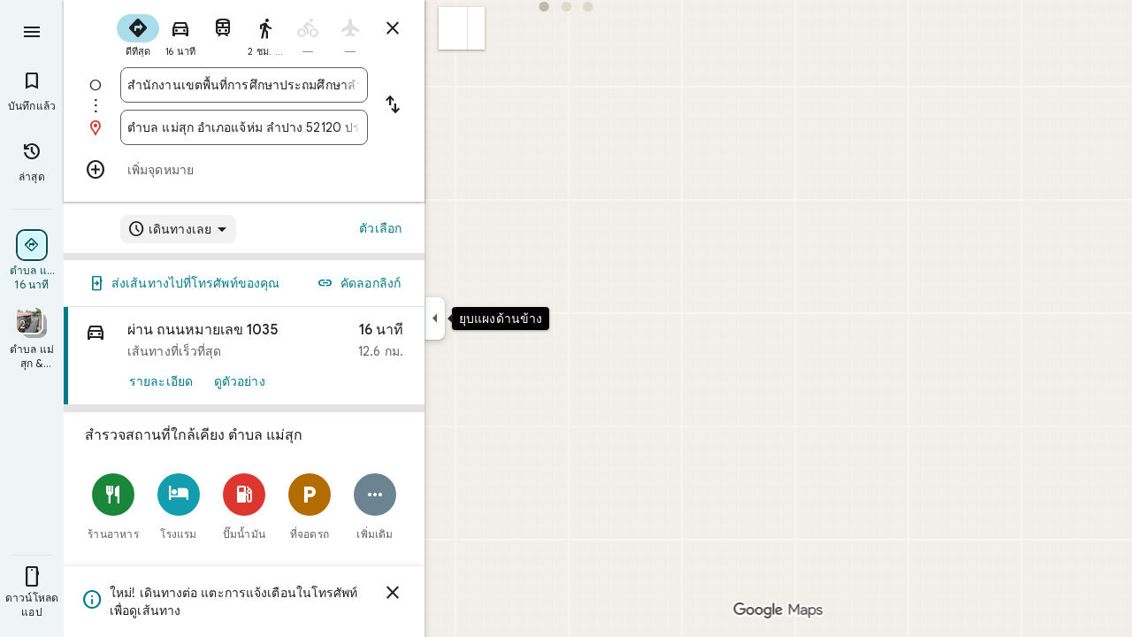

--- FILE ---
content_type: text/css; charset=utf-8
request_url: https://fonts.googleapis.com/css?family=Noto+Sans+Thai+UI:300,400,500,700
body_size: 104
content:
/* thai */
@font-face {
  font-family: 'Noto Sans Thai UI';
  font-style: normal;
  font-weight: 300;
  font-stretch: 100%;
  src: url(https://fonts.gstatic.com/s/notosansthaiui/v42/HI_jiZUXIL1M5TugDeLoFv_997Xgc_HYvC_HV9O7GQTTbIxbWl0YRpuWpg.woff2) format('woff2');
  unicode-range: U+02D7, U+0303, U+0331, U+0E01-0E5B, U+200C-200D, U+25CC, U+0000-00FF, U+0131, U+0152-0153, U+02BB-02BC, U+02C6, U+02DA, U+02DC, U+0304, U+0308, U+0329, U+2000-206F, U+20AC, U+2122, U+2191, U+2193, U+2212, U+2215, U+FEFF, U+FFFD;
}
/* thai */
@font-face {
  font-family: 'Noto Sans Thai UI';
  font-style: normal;
  font-weight: 400;
  font-stretch: 100%;
  src: url(https://fonts.gstatic.com/s/notosansthaiui/v42/HI_jiZUXIL1M5TugDeLoFv_997Xgc_HYvC_HV9O7GQTTbIxbWl0YRpuWpg.woff2) format('woff2');
  unicode-range: U+02D7, U+0303, U+0331, U+0E01-0E5B, U+200C-200D, U+25CC, U+0000-00FF, U+0131, U+0152-0153, U+02BB-02BC, U+02C6, U+02DA, U+02DC, U+0304, U+0308, U+0329, U+2000-206F, U+20AC, U+2122, U+2191, U+2193, U+2212, U+2215, U+FEFF, U+FFFD;
}
/* thai */
@font-face {
  font-family: 'Noto Sans Thai UI';
  font-style: normal;
  font-weight: 500;
  font-stretch: 100%;
  src: url(https://fonts.gstatic.com/s/notosansthaiui/v42/HI_jiZUXIL1M5TugDeLoFv_997Xgc_HYvC_HV9O7GQTTbIxbWl0YRpuWpg.woff2) format('woff2');
  unicode-range: U+02D7, U+0303, U+0331, U+0E01-0E5B, U+200C-200D, U+25CC, U+0000-00FF, U+0131, U+0152-0153, U+02BB-02BC, U+02C6, U+02DA, U+02DC, U+0304, U+0308, U+0329, U+2000-206F, U+20AC, U+2122, U+2191, U+2193, U+2212, U+2215, U+FEFF, U+FFFD;
}
/* thai */
@font-face {
  font-family: 'Noto Sans Thai UI';
  font-style: normal;
  font-weight: 700;
  font-stretch: 100%;
  src: url(https://fonts.gstatic.com/s/notosansthaiui/v42/HI_jiZUXIL1M5TugDeLoFv_997Xgc_HYvC_HV9O7GQTTbIxbWl0YRpuWpg.woff2) format('woff2');
  unicode-range: U+02D7, U+0303, U+0331, U+0E01-0E5B, U+200C-200D, U+25CC, U+0000-00FF, U+0131, U+0152-0153, U+02BB-02BC, U+02C6, U+02DA, U+02DC, U+0304, U+0308, U+0329, U+2000-206F, U+20AC, U+2122, U+2191, U+2193, U+2212, U+2215, U+FEFF, U+FFFD;
}


--- FILE ---
content_type: text/javascript; charset=UTF-8
request_url: https://www.google.co.th/maps/_/js/k=maps.m.th.h6VH5_toTao.2021.O/ck=maps.m.k8eLJQdsUeI.L.W.O/am=5AIASAIQ/rt=j/d=1/exm=JxdeQb,LsiLPd,SuCOhe,a,b,b8h8i,cQ25Ub,dd,dir,ds,dw,dwi,en,enr,ep,jF2zFd,log,lp,mmm,mo,nrw,owc,pdm,per,pwd,rsw,sc,sc2,smi,smr,sp,std,stx,ti,uA7o6c,vd,vlg,vwr,wrc/ed=1/rs=ACT90oHp2_m_6hWfKzkJR9lkJ7w9j2aHxQ/m=vcr?cb=M
body_size: 18819
content:
"use strict";_F_installCss(".mAWRAc{position:absolute;z-index:100}.gaBwhe{overflow:hidden;position:absolute;direction:ltr}.VnO4Ib{position:absolute;left:0;top:0;z-index:0}sentinel{}");
this._=this._||{};(function(_){var window=this;
try{
_.wth=class{roundRect(){}isContextLost(){return!1}constructor(a){this.canvas=a;this.strokeStyle=this.fillStyle="#000000";this.lineCap="round";this.lineJoin="miter";this.lineWidth=1;this.miterLimit=10;this.shadowColor="#000000";this.shadowBlur=this.shadowOffsetY=this.shadowOffsetX=0;this.fontKerning="auto";this.createConicGradient=()=>({addColorStop(){}});this.drawFocusIfNeeded=()=>{};this.resetTransform=()=>{};this.getTransform=()=>new DOMMatrix;this.direction="inherit";this.filter="none";this.imageSmoothingEnabled=
!1;this.imageSmoothingQuality="high";this.lineDashOffset=0;this.setLineDash=()=>{};this.getLineDash=()=>[];this.ellipse=()=>{};this.isPointInStroke=()=>!1;this.getContextAttributes=()=>({alpha:!0,desynchronized:!1,colorSpace:"srgb",willReadFrequently:!1});this.createLinearGradient=()=>({addColorStop:()=>{}});this.createPattern=()=>null;this.createRadialGradient=()=>({addColorStop:()=>{}});this.reset=()=>{};this.save=()=>{};this.restore=()=>{};this.fillRect=()=>{};this.strokeRect=()=>{};this.clearRect=
()=>{};this.beginPath=()=>{};this.moveTo=()=>{};this.closePath=()=>{};this.lineTo=()=>{};this.rect=()=>{};this.fill=()=>{};this.stroke=()=>{};this.clip=()=>{};this.quadraticCurveTo=()=>{};this.bezierCurveTo=()=>{};this.arc=()=>{};this.arcTo=()=>{};this.isPointInPath=()=>!1;this.scale=()=>{};this.rotate=()=>{};this.translate=()=>{};this.transform=()=>{};this.setTransform=()=>{};this.fillText=()=>{};this.font="10px sans-serif";this.fontVariantCaps=this.fontStretch="normal";this.letterSpacing="0px";
this.strokeText=()=>{};this.textAlign="left";this.textBaseline="alphabetic";this.textRendering="auto";this.wordSpacing="0px";this.measureText=()=>({width:1,actualBoundingBoxAscent:0,actualBoundingBoxDescent:0,actualBoundingBoxLeft:0,actualBoundingBoxRight:0,fontBoundingBoxAscent:0,fontBoundingBoxDescent:0});this.drawImage=()=>{};this.createImageData=(b,c)=>{const d=typeof b!=="number",e=d?b.width:b;b=d?b.height:c||1;return{colorSpace:"srgb",width:e,height:b,data:Array(e*b)}};this.getImageData=(b,
c,d,e)=>({colorSpace:"srgb",width:d,height:e,data:Array(d*e)});this.putImageData=()=>{};this.globalAlpha=0;this.globalCompositeOperation="source-over"}};
}catch(e){_._DumpException(e)}
try{
_.Jd("vcr");
var kxh=function(a,b){a.imageSmoothingEnabled=b;a.mozImageSmoothingEnabled=b;a.webkitImageSmoothingEnabled=b;a.msImageSmoothingEnabled=b},p$=function(a){return`rgba(${Math.floor(a[0]*255)},${Math.floor(a[1]*255)},${Math.floor(a[2]*255)},${a[3]})`},lxh=function(a){const b=_.Xwg(a);return a-b<1E-6?b:a},mxh=function(a,b){let c=null;b?c=new _.wth(a):a.getContext&&(c=a.getContext("2d"));return c},nxh=function(a,b,c,d){d.fillStyle=a;d.save();d.beginPath();d.rect(b.left,b.top,b.width,b.height);d.translate(c.x,
c.y);d.fill();d.restore()},pxh=function(a,b){const c=Array(a.length);for(let d=0;d<a.length;d++)c[d]={index:d,value:a[d]};c.sort(oxh);b?(a=b,a.length=c.length):a=Array(c.length);for(b=0;b<c.length;b++)a[b]=c[b].index;return a},oxh=function(a,b){return a.value!==b.value?a.value-b.value:a.index-b.index},qxh=function(a,b){const c=a[3];return[c*a[0]+(1-c)*b[0],c*a[1]+(1-c)*b[1],c*a[2]+(1-c)*b[2],c+(1-c)*b[3]]},rxh=function(a,b){return a.qd||b.qd?a.qd?b.qd?a.qd.Ic()-b.qd.Ic():1:-1:0},sxh=function(a,b,
c,d,e){b=_.U7(a,b,d,c,e);b.width/=a.M2;b.height/=a.M2;return b},txh=function(a){return a},vxh=function(a){return typeof a.setLineDash==="function"?a:new uxh(a)},uxh=class{constructor(a){this.context=a;this.U=null;this.N=0;this.zg=!0;this.y=this.x=this.H=0}setLineDash(a){this.U=a;this.zg=!0;this.N=0;this.H=a.length>0?a[0]:0}moveTo(a,b){this.x=a;this.y=b;this.context.moveTo(a,b)}lineTo(a,b){let c=this.x,d=this.y;var e=a-c,f=b-d;let g=Math.sqrt(e*e+f*f);if(g!==0){e/=g;for(f/=g;g>0;){let h;g>this.H?(h=
this.H,g-=h,this.H=0):(h=g,this.H-=h,g=0);c+=e*h;d+=f*h;this.zg?this.context.lineTo(c,d):this.context.moveTo(c,d);this.H===0&&(this.N=this.N===this.U.length-1?0:this.N+1,this.H=this.U[this.N],this.zg=!this.zg)}this.x=a;this.y=b}}};var zxh=function(a,b,c,d,e,f,g,h){var l=d.W(e);if(l){var m=e=!1;d=null;var n=1,p=Math.floor(h);if(l&&l.La){e=!0;var r=_.BR(l,h),w=_.Ovg(l,p);(w=w&&l.data[12+60*p+52]!==0&&a.H?a.N.Pe(w):null)?(c=c.H,n=c.va*.25,a=b.createPattern(a.H.zg(w,r,l.data[12+60*p+52+1],l.data[12+60*p+52+2],new _.iC(-(c.Ba/n%(w.width*2)),-(c.Ca/n%(w.height*2)))),"repeat"),b.fillStyle=a,n=.25*Math.pow(2,h-p)):b.fillStyle=_.fz(r)}l&&l.U>0&&(a=_.HR(l,0,h),a>0&&(b.lineWidth=a/n,d=_.PAg(l,0,h),b.strokeStyle=_.fz(_.GR(l,0,h)),m=!0));
if(m||e){a=g*n;g=a!==1&&a!==0;h=256;if(g){b.save();b.scale(a,a);a=1/a;l=Array(f.length);for(p=0;p<f.length;++p){c=f[p];r=Array(c.length);for(n=0;n<c.length;++n)r[n]=c[n]*a;l[p]=r}f=l;h*=a}if(!(a=!m)&&(a=!d))a:{for(a=0;a<f.length;a++)if(!wxh(f[a],h)){a=!1;break a}a=!0}if(a)xxh(b,f),e&&b.fill("evenodd"),m&&b.stroke();else{e&&(xxh(b,f),b.fill("evenodd"));e=f;m=h;b.beginPath();f=b;d&&(f=vxh(b),f.setLineDash(d));b.lineJoin="round";for(h=0;h<e.length;h++){a=e[h];f.moveTo(a[0],a[1]);for(l=2;l<=a.length-
2;l+=2)yxh(a[l],a[l+1],a[l-2],a[l-1],m)?f.lineTo(a[l],a[l+1]):f.moveTo(a[l],a[l+1]);yxh(a[0],a[1],a[a.length-2],a[a.length-1],m)&&f.lineTo(a[0],a[1])}b.stroke();d&&f.setLineDash([])}g&&b.restore()}}},xxh=function(a,b){a.beginPath();for(let c=0;c<b.length;c++){const d=b[c];a.moveTo(d[0],d[1]);for(let e=2;e<d.length;e+=2)a.lineTo(d[e],d[e+1]);a.lineTo(d[0],d[1])}},yxh=function(a,b,c,d,e){return(a>=0||c>=0)&&(a<=e||c<=e)&&(b>=0||d>=0)&&(b<=e||d<=e)},wxh=function(a,b){for(let c=0;c<a.length-2;c+=2)if(!yxh(a[c],
a[c+1],a[c+2],a[c+3],b))return!1;return yxh(a[0],a[1],a[a.length-2],a[a.length-1],b)},Cxh=class{constructor(){var a=new _.WDg(1);this.H=new Axh;this.N=a}zg(a,b,c,d,e,f,g){e=d.N;var h=d.U[d.H];h>=0&&h<e.H?(Bxh(e,h),e=e.N.length):e=0;h=e;if(!(h<1)){e=Array(h);for(let r=0;r<h;++r){var l=r,m=d;var n=r;var p=m.N;m=m.U[m.H];m>=0&&m<p.H?(Bxh(p,m),n=p.points.subarray((n>0?p.N[n-1]:0)*2,p.N[n]*2)):n=new Float32Array(0);e[l]=n}d=d.W();zxh(this,a,b,c,d,e,f,g)}}};var Axh=class{zg(a,b,c,d,e){if(!a)return null;const f=d===1;d=d===2;const g=_.Zg("CANVAS");g.width=a.width*(f?2:1);g.height=a.height*(d?2:1);const h=_.$n(g);h.fillStyle=_.Rbb(b);h.fillRect(0,0,g.width,g.height);switch(c){case 1:h.globalCompositeOperation="multiply";break;case 2:h.globalCompositeOperation="screen"}c=h.createPattern(a,"repeat");if(f||d){nxh(c,new _.Ef(0,0,a.width,a.height),new _.iC(0,0),h);nxh(c,new _.Ef(f?a.width:0,d?a.height:0,a.width,a.height),new _.iC(d?a.width/2:0,f?a.height/2:
0),h);h.globalCompositeOperation="copy";c=h.createPattern;b=(b>>24&255)/255;const l=_.Zg("CANVAS");l.width=g.width;l.height=g.height;const m=_.$n(l);m.globalAlpha=b;m.globalCompositeOperation="copy";m.drawImage(g,0,0);nxh(c.call(h,l,"repeat"),new _.Ef(0,0,g.width,g.height),e.add(new _.iC(d?0:a.width/2,f?0:a.height/2)),h)}else nxh(c,new _.Ef(0,0,a.width,a.height),e.add(new _.iC(a.width/2,a.height/2)),h),(b>>24&255)/255<1&&(h.globalAlpha=(b>>24&255)/255,h.globalCompositeOperation="copy",h.drawImage(g,
0,0));return g}};var Dxh=function(a,b,c,d,e,f){c>e||d>f||(b[3]<1&&a.clearRect(c,d,e,f),b[3]>0&&(a.fillStyle=p$(b),a.fillRect(c,d,e,f)))},Exh=function(a,b,c,d,e,f,g){const h=(c.y-d.y)/(c.x-d.x);d=c.y-c.x*h;c=c.y-(c.x-e)*h;d<0&&c<0||d>f&&c>f||(a.beginPath(),a.moveTo(0,g),a.lineTo(0,d),a.lineTo(e,c),a.lineTo(e,g),a.closePath(),b[3]<1&&(a.globalCompositeOperation="destination-out",a.fillStyle="#000",a.fill(),a.globalCompositeOperation="source-over"),b[3]>0&&(a.fillStyle=p$(b),a.fill()))};var Fxh=function(a,b){if(a.ha!==b){var c=a.H[b];if(_.qk(c,1)){const d=_.rk(_.rj(c,1));a.U=_.Jh(c,7)?_.J(c,7):_.nR(d);if(!a.points||a.points.length<a.U*2)a.points=new Float32Array(a.U*2);c=_.Ivg(a.W);_.oR(d,a.U,c,a.points);d.Qi()}a.oj=a.va.W(1,b);a.ha=b}},Gxh=function(a,b){return _.Lj(a,2)&&b>0?_.Kj(a,2,b-1):0},Hxh=function(a,b,c){return _.Lj(b,2)&&c<_.Lj(b,2)?_.Kj(b,2,c):a.U},Ixh=function(a,b,c){if(!(b>=0&&b<a.N))return 0;Fxh(a,b);a=_.I(a.H[b],6,1);return a===3?c===0?0:1:a},Jxh=function(a,b,c){if(!(b>=
0&&b<a.N))return 0;Fxh(a,b);a=_.I(a.H[b],8,1);return a===3?c===0?0:1:a},Kxh=function(a,b){if(!(b>=0&&b<a.N))return 0;Fxh(a,b);return a.oj.H},Lxh=class{constructor(a){this.oj=null;this.ha=-1;this.points=null;this.U=-1;this.W=a.H;this.va=a.N;this.N=(this.H=_.y(this.W,_.ks,7)&&_.Jvg(_.U6(this.W))?_.DAg(_.U6(this.W)):null)?this.H.length:0}};var Bxh=function(a,b){if(a.ha!==b){var c=a.W[b];if(_.G(c,7)){if(!a.points||a.points.length<8)a.points=new Float32Array(8);a.points[0]=0;a.points[1]=0;a.points[2]=256;a.points[3]=0;a.points[4]=256;a.points[5]=256;a.points[6]=0;a.points[7]=256;a.N=[4]}else{c=_.QR(c);const d=_.rk(_.rj(c,1)),e=_.Jh(c,5)?_.J(c,5):_.nR(d);if(!a.points||a.points.length<e*2)a.points=new Float32Array(e*2);const f=_.Ivg(a.U);_.oR(d,e,f,a.points);d.Qi();a.N=[..._.Jj(c,4,_.K()),e]}a.oj=a.va.W(2,b);a.ha=b}},Mxh=function(a,b){if(!(b>=
0&&b<a.H))return 0;Bxh(a,b);return a.oj.H},Nxh=class{constructor(a){this.N=this.points=this.oj=null;this.ha=-1;this.U=a.H;this.va=a.N;this.H=(this.W=_.W6(this.U)&&_.T6(_.V6(this.U))?_.IAg(_.V6(this.U)):null)?this.W.length:0}};var Oxh=function(a){const b=a.cursor;return b>=0&&b<a.N.length},Pxh=class{constructor(a){this.oj=null;this.cursor=0;this.H=a.H;this.U=a.N;this.Ba=a.Ka;(this.N=_.y(this.H,_.uR,11)?_.dNc(_.wR(this.H)):[])&&this.initialize()}Ee(){return Oxh(this)}initialize(){Oxh(this)&&(this.oj=this.U.W(5,this.cursor))}ha(){this.cursor++;this.Ee()&&this.initialize()}reset(){this.cursor=0;this.initialize()}W(){return this.oj.Gi}va(){return this.oj.H}Pe(){return this.Ba.H(this.H,this.cursor)}};var Qxh=class{constructor(a,b){this.N=a;this.H=0;a=this.N;a=a.H==null?0:a.H.length;if(!b||b.length!==a){var c=Array(a);for(let d=0;d<a;d++)c[d]=Kxh(this.N,d);b=pxh(c,b)}this.U=b}clone(){const a=new Qxh(this.N,this.U);a.H=this.H;return a}Ee(){return this.U.length>this.H}ha(){this.H++}reset(){this.H=0}W(){var a=this.N;var b=this.U[this.H];b>=0&&b<a.N?(Fxh(a,b),a=a.oj.Gi):a=0;return a}va(){return Kxh(this.N,this.U[this.H])}};var Rxh=class{constructor(a,b){this.N=a;this.H=0;{const c=this.N.H;if(!b||b.length!==c){a=Array(c);for(let d=0;d<c;d++)a[d]=Mxh(this.N,d);b=pxh(a,b)}}this.U=b}clone(){const a=new Rxh(this.N,this.U);a.H=this.H;return a}Ee(){return this.U.length>this.H}ha(){this.H++}reset(){this.H=0}W(){var a=this.N;var b=this.U[this.H];b>=0&&b<a.H?(Bxh(a,b),a=a.oj.Gi):a=0;return a}va(){return Mxh(this.N,this.U[this.H])}};var Sxh=function(a){a=a.Pe(0);a.N&&a.decode(3);return a.Pe()},Txh=class{constructor(a,b,c,d){this.type=a;this.U=b!==void 0?b:0;this.H=c!==void 0?c:null;this.N=typeof d==="boolean"?d:!1}},Uxh=function(a,b,c){return c?a.H[3+b]:a.H[b]},Vxh=function(a){for(let b=0;b<a.H.length;b++)a.H[b].reset()},Wxh=class{constructor(a){this.zc=a;this.H=[];a=a.data;this.H[0]=new Qxh(new Lxh(a));this.H[1]=new Pxh(a);this.H[2]=new Rxh(new Nxh(a))}},Xxh=class{constructor(a,b){this.sC=a;this.H=b}};var Yxh=class{constructor(a,b,c,d){this.va=a;this.W=b;this.ha=c;this.zc=d;this.H=0;this.U=this.N=null;this.d4=0;this.iY=[];a=this.LU=new Wxh(d);b=this.iY;c=[];for(d=0;d<a.H.length;d++)c[d]=a.H[d].Ee()?a.H[d].va():-1;d=-1;let e=null;for(let n=0;;n++){let p=-1;for(var f=0;f<c.length;f++)c[f]>=0&&(p<0||c[f]<c[p])&&(p=f);if(p<0)break;f=a.H[p];const r=p%3;var g=0;const w=p>=3;if(r===0){g=a.zc.H.N;var h=f.W();g=g.W(h).U;h=c[p];if(e){e.H<g&&(e.H=g);var l=f.N;var m=f.U[f.H];m>=0&&m<l.N?(Fxh(l,m),l=l.oj.W):
l=0;l>d?(e=new Xxh(n,g),d=h):h<d&&(d=h)}else e=new Xxh(n,g),e.H=g,d=h}else e&&(e=null);f.ha();c[p]=f.Ee()?f.va():-1;b.push(new Txh(r,g,e,w))}Vxh(a)}tia(a,b,c,d){var e=25;d&&(this.H=this.d4=0,Vxh(this.LU),e=-1);d=e;e=this.iY.length;let f=0,g;for(g=this.d4;g<e&&(d<0||f<d);g++){const h=this.iY[g],l=Uxh(this.LU,h.type,h.N),m=h.type,n=this.zc,p=n.H.N;m===0?h.U>this.H&&(this.va.zg(a,n,p,l,m,b,c,this.H),f++):(m===1?this.ha.zg(a,n,p,l,m,b,c):this.W.zg(a,n,p,l,m,b,c),f++);if(h.H)if(g+1===e||this.iY[g+1].H!==
h.H)if(this.H<h.H.H-1){this.H++;g=h.H.sC-1;this.N&&(this.LU.H[0]=this.N,this.N=null);this.U&&(this.LU.H[3]=this.U,this.U=null);continue}else this.U=this.N=null,this.H=0;else h.H.sC===g&&this.H<h.H.H-1&&(this.N=Uxh(this.LU,0).clone());l.ha()}this.d4=g}Yh(){return this.iY.length===this.d4&&this.U==null&&this.N==null}};var $xh=class{constructor(a){var b=new Cxh,c=new Zxh;this.U=a;this.H=b;this.N=c}FAa(a){return new Yxh(this.U,this.H,this.N,a)}};var ayh=function(a,b){b.N=!1;b.H?b.H.next=b.next:a.U=b.next;b.next?b.next.H=b.H:a.H=b.H;a.W--},byh=function(a,b){b.N=!0;b.next=null;if(b.H=a.H)a.H.next=b;a.H=b;a.U||(a.U=a.H);a.W++},cyh=class{constructor(){this.maxLength=1E4;this.N={};this.U=this.H=null;this.W=0}has(a){a:{if(a=this.N[a]){if(a.BA){a=!0;break a}delete this.N[a.key];ayh(this,a)}a=!1}return a}get(a){return this.N[a]}use(a){a&&a.N&&(ayh(this,a),byh(this,a))}add(a){if(a&&!a.N)for(this.N[a.key]=a,byh(this,a);this.W>this.maxLength;)this.U&&
(a=this.U,delete this.N[a.key],ayh(this,a))}};var dyh=class{constructor(a,b,c,d){this.fillStyle=a;this.N=b;this.U=c;this.Of=d;this.H=null}zg(a,b){b/=this.Of;const c=this.xh();a.drawImage(c,0,0,c.width*b,c.height*b)}xh(){if(this.H!==null)return this.H;const a=_.Zg("canvas"),b=_.$n(a);var c=this.Of;a.width=c*256;a.height=c*256;b.scale(c,c);b.fillStyle=this.fillStyle;b.fillRect(0,0,256,256);b.beginPath();b.strokeStyle=this.U;b.lineWidth=1;c=16;let d=256/c;for(var e=1;e<d;e++){var f=e*c;b.moveTo(f,0);b.lineTo(f,256);f=e*c;b.moveTo(0,f);b.lineTo(256,
f)}b.stroke();b.beginPath();b.lineWidth=2;b.strokeStyle=this.N;c=128;d=256/c;for(e=0;e<=d;e++)f=e*c,b.moveTo(f,0),b.lineTo(f,256),f=e*c,b.moveTo(0,f),b.lineTo(256,f);b.stroke();return this.H=a}};var Zxh=class{zg(a,b,c,d){b=Sxh(d);a.drawImage(b,0,0,256,256)}};var gyh=function(){eyh||(eyh=new fyh);return eyh},hyh=function(a,b){a.count===a.last+1?(a.H[a.count]=b,a.count++,a.last++):(a.H[a.H.indexOf(void 0)]=b,a.count++)},fyh=class{constructor(){this.H=[];this.last=-1;this.count=0}xh(a,b){if(this.count===0){var c=_.Zg("canvas");c.width=a;c.height=b;return c}c=this.last;for(var d=0;d<this.last-1;d++){if(!this.H[d])continue;const e=this.H[d].width>=a,f=this.H[d].height>=b;if(e||f)c=d;if(e&&f)break}d=this.H[c];this.H[c]=void 0;d.width<a||d.height<b?(d.width<
a&&(d.width=a),d.height<b&&(d.height=b)):_.$n(d).clearRect(0,0,a,b);this.count--;if(this.count===0)this.last=-1;else if(c===this.last)for(;this.last>=0&&!this.H[this.last];)this.last--;return d}},eyh=null;var iyh=class{constructor(a,b,c,d){this.x=a;this.y=b;this.width=c;this.height=d;this.valid=!0}};var lyh=function(a){for(;a.U!==a.W;)jyh(a);a.U=a.W=0;a.ha=a.H.width*Math.floor(a.H.height/a.N)+1;a.va=Array(a.ha);const b=Math.floor(a.H.height/a.N);for(let c=0;c<b;c++){const d=Math.floor(a.H.width/a.N);for(let e=0;e<d;e++){const f=e*a.N;kyh(a,new iyh(f,c*a.N,e===d-1?a.H.width-f:a.N,a.N))}}},jyh=function(a){const b=a.va[a.U];b&&(b.valid=!1);a.va[a.U]=null;a.U=++a.U%a.ha;return b},kyh=function(a,b){a.va[a.W]=b;a.W=++a.W%a.ha},myh=function(a,b,c){c>a.N&&(a.N=c,lyh(a));var d=0;let e=0,f=a.H.width;for(;d<
b;){const g=jyh(a);d+=g.width;f=g.x<f?g.x:f;e=g.y;d<b&&g.x+g.width>=a.H.width&&(kyh(a,new iyh(f,e,d,a.N)),d=0,f=a.H.width,e=0)}d-=b;c=new iyh(f,e,b,c);kyh(a,c);d!==0&&kyh(a,new iyh(f+b,e,d,a.N));return c},nyh=class{constructor(){this.N=40;this.ha=this.W=this.U=0;this.va=[];this.H=_.Zg("canvas");this.H.width=2048;this.H.height=2E3;lyh(this)}xh(a){return a&&a.valid?this.H:null}},oyh=_.ij||!1;var pyh=class{constructor(a,b,c,d,e){this.canvas=a;this.width=b;this.height=c;this.key=d;this.cache=e;this.nA=0}release(){this.nA--;this.nA<=0&&(hyh(gyh(),this.canvas),this.cache&&this.cache.remove(this.key))}};var qyh=class{constructor(){this.data=[];this.H=0}reset(){this.H=0}append(a,b,c,d,e,f){const g=6*this.H;this.data[g+0]=a;this.data[g+1]=b;this.data[g+2]=c;this.data[g+3]=d;this.data[g+4]=e;this.data[g+5]=f;this.H++}getX(a){return this.data[6*a]}getY(a){return this.data[6*a+1]}};var ryh=class{constructor(a=0){this.N=a;this.cursor=0;this.map={};this.H=!!a;this.keys=Array(a)}has(a){return!!this.map[a]}get(a){return this.map[a]}set(a,b){this.H&&this.keys[this.cursor]&&this.remove(this.keys[this.cursor]);this.map[a]=b;this.H&&(this.keys[this.cursor]=a,this.cursor=(this.cursor+1)%this.N)}remove(a){delete this.map[a]}};var Cyh=function(a,b,c,d,e,f,g){const h=c.type===4||c.type===1;h&&(b.save(),b.translate(-f,-g));switch(c.type){case 0:f=-1*c.height/2;g=c.width;var l=c.height,m=c.ha,n=c.ny;d=d.data;e=e.H(c.H());var p=c.label.Jm();if(p)for(d=syh(a.va,d.W(),d.ha(),d.Ic(),p,a.N),p=0;p<d;++p){const r=tyh(e);uyh(b,a.N[2*p]+c.Ij,a.N[2*p+1]+c.ql+f,g,l,m,r.fill,r.outline,n,a.N[2*p],a.N[2*p+1],c.U,c.Ca!=null?c.Ca:c.U)}break;case 2:g=d.H.Ta;if(f=g.CC(c.N))if(vyh(a,f,g,e,c,d.data.Ic()),e=c.label.Jm())for(e=syh(a.va,d.data.W(),
d.data.ha(),d.data.Ic(),e,a.N),d=0;d<e;++d)g=a.N[2*d]+c.Ij,l=a.N[2*d+1]+c.ql,g-=f.va,(m=wyh(f))&&xyh(b,m,f,g,l);break;case 3:f=d.data;g=c.label.Xr();if((d=e.H(c.jk))&&(d=_.FR(d,g))&&(e=e.H(c.H()))&&_.FR(e,g)&&c.label.isVisible()&&(e=c.label.Jm()))for(e=syh(a.va,f.W(),f.ha(),f.Ic(),e,a.N),f=0;f<d.H.length;f++)if(g=_.U7(a.ha,d,c.text,f),l=sxh(a.ha,d,f,c.text,c.eW),(m=_.VDg(a.ha,d,g.width,g.height,c.text,f))&&m.width!==0&&m.height!==0)for(n=0;n<e;++n)yyh(b,m,a.N[2*n]+c.Ij+c.width/2-l.width/2+d.W(f)/
2,a.N[2*n+1]+c.ql-l.height/2+d.ha(f)/2,g,l.width,l.height);break;case 4:f=c.label.Xr();if(d=e.H(c.jk))if(g=_.FR(d,f))d=_.U7(a.ha,g),(a=_.VDg(a.ha,g,d.width,d.height))&&a.width!==0&&a.height!==0&&(e=e.H(c.H()))&&_.FR(e,f)&&c.label.isVisible()&&(f=c.shift,e=c.label.Km(),_.ACg(e,f),f=_.HDg(c),m=_.C7(e.H,f),f=e.getX(m),g=e.getY(m),l=e.getX(Math.ceil(m))-e.getX(Math.floor(m)),e=e.getY(Math.ceil(m))-e.getY(Math.floor(m)),e=Math.atan2(e,l),b.save(),b.translate(f,g),b.rotate(e+(c.label.rH()?Math.PI:0)),yyh(b,
a,-c.width/2,-c.height/2,d,c.width,c.height),b.restore());break;case 1:if(g=d.H.Xa,f=g.CC(c.N))if(vyh(a,f,g,e,c,d.data.Ic()),l=(g=f.H)&&g.H,f.canvas||f.U||f.N||l)n=l?null:wyh(f),l=c.shift,c.label.rH()&&c.ha&&(l*=-1),g?(m=c.H(),e=e.H(m),g=zyh(g,n,f.U),Ayh(a,b,m,e,d.data.Ic(),c,f,g,c.label.rH(),l)):Byh(b,c,f,n,c.label.rH(),l)}h&&b.restore()},vyh=function(a,b,c,d,e,f){var g=e.H();b.Ba!==g&&b.ob();e=!!b.canvas||!!b.N||Dyh(a,b.U);var h=b.H;if(!(h&&h.H||e))if(d=d.H(g),b.Ba=g,c=c.va,b.H)Eyh(c,b,g,d,f,a.Ca);
else if(b.ha)a:{if(h=e=null,(a=b.ha)&&a.U&&a.U.complete){if(g=Fyh(c,a.key,g))if(a.N){h=a.U;var l=a.N;if(d.Ea){var m=Gyh(c,l.width,l.height),n=_.$n(m);n.globalAlpha=(_.ER(d,f)>>24&255)/255;n.drawImage(h,l.left,l.top,l.width,l.height,0,0,l.width,l.height);n.globalAlpha=1;h=m}else h=null}else{if(a.H&&a.U){f=(_.DR(d,f)>>24&255)/255;b.N=new Hyh(a.H,a.U,f);break a}}else e=Iyh(c,a.U,f,d,a.H.left,a.H.top,a.H.width,a.H.height),a.N&&(h=Iyh(c,a.U,f,d,a.N.left,a.N.top,a.N.width,a.N.height,a.N.width));l=a.H;h&&
(l=(a.N.width-a.H.width)/2,m=(a.N.height-a.H.height)/2,l=Math.floor(l),m=a.N.height%2===1?Math.floor(m):Math.floor(m+.5),b.va=l,b.Ea=m,n=_.$n(h),n.globalCompositeOperation="source-over",g?(d.ha&&(n.globalAlpha=(_.DR(d,f)>>24&255)/255),n.drawImage(a.U,a.H.left,a.H.top,a.H.width,a.H.height,l,m,a.H.width,a.H.height),n.globalAlpha=1):n.drawImage(e,0,0,a.H.width,a.H.height,l,m,a.H.width,a.H.height),e=h,l=a.N);e&&(c.H?b.U=Jyh(e,l):b.canvas=e)}}else b.W&&(a=b.W)&&(f=c.Ana(a.text,a.width,a.fontSize,a.fontFlags,
d,f),c.H?b.U=Jyh(f,new _.Ef(0,0,a.width+10,a.fontSize+10)):b.canvas=f)},wyh=function(a){return a.U&&a.U.valid?Kyh?Kyh.xh(a.U):null:a.N?a.N.H:a.canvas?a.canvas:null},xyh=function(a,b,c,d,e){(c.N?c.N.alpha:1)<1&&(a.globalAlpha=c.N?c.N.alpha:1);var f=c.W;const g=c.ha,h=c.U||c.N,l=g?g.Of:1,m=h?h.x:0,n=h?h.y:0;let p;h?(p=h.width,f=h.height):f?(p=f.width+10,f=f.fontSize+10):g&&g.N?(p=g.N.width,f=g.N.height):g&&g.H?(p=g.H.width,f=g.H.height):(p=b.width,f=b.height);a.drawImage(b,m,n,p,f,Math.floor(d+.5),
Math.floor(e+.5-f/l/2),p/l,f/l);(c.N?c.N.alpha:1)<1&&(a.globalAlpha=1)},Dyh=function(a,b){return a.U?!!b&&b.valid:!!b},Ayh=function(a,b,c,d,e,f,g,h,l,m){a.U&&!a.W&&(a.W=new nyh);const n=g.H.Ca;a.H.reset();Lyh(f,g,l,m,a.H);for(f=0;f<a.H.H;f++)if(l=Myh(a,c,d,e,g,h,a.H.data[6*f+4],a.H.data[6*f+5]),l.width>0&&l.height>0){b.save();b.translate(a.H.getX(f),a.H.getY(f));b.rotate(a.H.data[6*f+2]);m=a.H.data[6*f+3];if(a.U){const p=l;b.drawImage(a.W.xh(p),p.x,p.y,l.width,l.height,m,-(l.height/n/2),l.width/n,
l.height/n)}else b.drawImage(l.canvas,0,0,l.width,l.height,m,-(l.height/n/2),l.width/n,l.height/n);b.restore()}},Byh=function(a,b,c,d,e,f){var g=b.label.Km();_.ACg(g,f);f=g.U(g.Wn);b=b.U;e?g.anchor===1?(e=f-b,b=f-b-c.width):(e=f+c.width+b,b=f+b):(e=f+b,b=f+b+c.width);f=_.C7(g.H,e);b=_.C7(g.H,b);e=g.getX(f);f=g.getY(f);const h=g.getX(b);g=g.getY(b)-f;g=Math.atan2(g,h-e);a.save();a.translate(e,f);a.rotate(g);g!==0?(g=!!(a.imageSmoothingEnabled||a.mozImageSmoothingEnabled||a.webkitImageSmoothingEnabled||
a.msImageSmoothingEnabled),kxh(a,!0),xyh(a,d,c,0,0),kxh(a,g)):xyh(a,d,c,0,0);a.restore()},Lyh=function(a,b,c,d,e){var f=a.label.Km();_.ACg(f,d);d=b.H.U;const g=b.H.Ca;var h=b.H.W,l=f.U(f.Wn);a=a.U;b=_.C7(f.H,c?f.anchor===1?l-a:l+b.width+a:l+a);if(!(b<0||b>f.lg()-1))for(Nyh.init(f,b,5,c),c=d.length/4,f=h?Math.floor(c/2):0,h=0;f<c&&Nyh.next();){b=h+Nyh.distance;l=b*g;a=f;for(var m=a;m<c&&!(d[m*4]+d[m*4+2]/2>l);m++)f++;l=e;m=l.append;var n=Nyh.getX(),p=Nyh.getY();m.call(l,n,p,Nyh.angle,d[a*4]/g-h,a,
f);h=b}},Myh=function(a,b,c,d,e,f,g,h){var l=e.H;b=Oyh(l,b);e=b.W;var m=l.U.length/4,n=l.W?Math.floor(m/2):0;let p;if(m=h===m&&g===n)var r=b.H;else p=`${g}-${h}`,r=e[p];if(!Dyh(a,r)){r=h-1;var w=[],A=c.ha?_.DR(c,d):0;c=c.Ea?_.ER(c,d):0;w.push(A);w.push(c);c=l.U[g*4];for(d=g;d<h;d++)w.push(l.Ba[d]),w.push(l.U[d*4]-c);h=w.join("");c=a.Ba;if(!c.has(h)||!Dyh(a,c.get(h))){l=l.U;A=b.N;var E=b.U;w=d=l[g*4];for(var L=r;L>=g;L--){var R=l[L*4]+l[L*4+2];R>w&&(w=R)}R=Math.ceil(w-d);w=Pyh(f);let Y,fa;a.U?(Y=myh(a.W,
R,w),L=a.W.xh(Y)):(L=gyh().xh(R,w),fa=new pyh(L,R,w,h,a.Ba));L=_.$n(L);a.U&&(L.save(),L.translate(Y.x,Y.y),L.clearRect(0,0,R,w));if(n>0)for(L.globalAlpha=E/255,E=g;E<=r;E++){var X=E-n;R=l[X*4+2];X=l[X*4+3];if(R===0||X===0)continue;const ra=(R-l[E*4+2])/2,va=(w-X)/2,Ha=E-n;L.drawImage(f.xh(Ha),Qyh(f,Ha),f.H?f.H[Ha].rect.top:f.region?f.region.y:0,R,X,l[E*4]-d-ra,va,R,X)}for(L.globalAlpha=A/255;g<=r;g++)n=l[g*4+2],A=l[g*4+3],n!==0&&A!==0&&(E=(w-A)/2,L.drawImage(f.xh(g),Qyh(f,g),f.H?f.H[g].rect.top:f.region?
f.region.y:0,n,A,l[g*4]-d,E,n,A));a.U&&L.restore();r=a.U?Y:fa;c.set(h,r)}r=c.get(h);a.U||r.nA++;m?b.H=r:e[p]=r}return r},yyh=function(a,b,c,d,e,f,g){a.drawImage(b,0,0,e.width,e.height,Math.floor(c+.5),Math.floor(d+.5),f,g)},tyh=function(a){let b="magenta",c="magenta";a.va&&(b=_.fz(_.yR(a,0)),c=_.fz(_.yR(a,4)));return{fill:b,outline:c}},uyh=function(a,b,c,d,e,f,g,h,l,m,n,p,r){const w=b+f/2,A=c+f/2,E=d-f,L=e-f;a.lineWidth=f;a.strokeStyle=h;a.fillStyle=g;if(p>0||r>0)a.shadowOffsetX=p,a.shadowOffsetY=
r,a.shadowBlur=2,a.shadowColor="rgba(0, 0, 0, 0.2)";g!=="magenta"&&(l>0?(Ryh(a,b,c,b+d,c+e,m,n,l,0),a.fill()):a.fillRect(b,c,d,e));if(p>0||r>0)a.shadowOffsetX=0,a.shadowOffsetY=0,a.shadowBlur=0;h!=="magenta"&&f>0&&(l?(Ryh(a,b,c,b+d,c+e,m,n,l,f/2),a.stroke()):a.strokeRect(w,A,E,L))},Ryh=function(a,b,c,d,e,f,g,h,l){b+=l;c+=l;d-=l;e-=l;h-=l;a.beginPath();a.moveTo(b,c);g<c&&(a.lineTo(f-h,c),a.lineTo(f,c-h),a.lineTo(f+h,c));a.lineTo(d,c);f>d&&(a.lineTo(d,g-h),a.lineTo(d+h,g),a.lineTo(d,g+h));a.lineTo(d,
e);g>e&&(a.lineTo(f+h,e),a.lineTo(f,e+h),a.lineTo(f-h,e));a.lineTo(b,e);f<b&&(a.lineTo(b,g+h),a.lineTo(b-h,g),a.lineTo(b,g-h));a.lineTo(b,c)},Syh=class{constructor(a,b){var c=new cyh;this.va=a;this.Ca=c;this.ha=b;this.W=null;this.U=oyh;this.N=Array(2);this.Ba=new ryh(this.U?1E3:void 0);this.H=new qyh}uia(a,b,c,d,e,f){if(b.isVisible()){for(var g=0;g<b.elements.length;++g)b.elements[g].type===0&&Cyh(this,a,b.elements[g],c,d,e,f);for(g=0;g<b.elements.length;++g)b.elements[g].type!==0&&Cyh(this,a,b.elements[g],
c,d,e,f)}}},Nyh=new class{constructor(){this.points=null;this.distance=this.angle=this.y2=this.x2=this.y1=this.x1=this.H=this.step=this.threshold=0}init(a,b,c,d=!1){this.points=a;this.threshold=c;this.step=d?-1:1;a=0|b;this.H=d&&a!==b?a:a+this.step;this.y1=this.x1=0;this.x2=this.points.getX(b);this.y2=this.points.getY(b);this.distance=this.angle=0}getX(){return this.x1}getY(){return this.y1}next(){if(this.H<0||this.H>=this.points.lg())return!1;const a=this.x2,b=this.y2;let c=this.points.getX(this.H),
d=this.points.getY(this.H),e=c-a,f=d-b;const g=this.threshold*(e*e+f*f),h=c-a,l=d-b;let m=this.H+this.step;for(;m>=0&&m<this.points.lg();){const n=this.points.getX(m),p=this.points.getY(m),r=n-a,w=p-b,A=-r*l+w*h;if(A*A>g)break;c=n;d=p;e=r;f=w;m+=this.step}this.H=m;this.x1=a;this.y1=b;this.x2=c;this.y2=d;this.angle=Math.atan2(f,e);this.distance=Math.sqrt(e*e+f*f);return!0}};var Tyh=class extends _.xDg{U(a){a.H.H.ha.clear();a.H.H.W.clear();return _.T7}H(){return!0}Oa(){}};var Uyh=class{constructor(a){this.H=a}zg(a,b,c,d,e){a.save();a.scale(c,c);c=[];for(var f=0;f<b.length;++f){const g=b[f],h=g.H.labels;for(let l=0;l<h.length;++l)c.push({label:h[l],zc:g})}c.sort((g,h)=>g.label.er()-h.label.er()||g.label.yt-h.label.yt||g.label.kP()-g.label.kP());for(b=0;b<c.length;++b)f=c[b].zc,this.H.uia(a,c[b].label,f,f.H.Ga,d,e);a.restore()}};var Vyh=function(a,b,c,d,e,f,g){if(e!==0){var h=b;g&&(h=vxh(b),h.setLineDash(g));b.lineWidth=e;b.strokeStyle=f;b.beginPath();e=c.N;f=c.U[c.H];e=f>=0&&f<e.N?_.Lj(e.H[f],2)+1:0;for(f=0;f<e;f++){var l=c.N;var m=c.U[c.H],n=f;if(m>=0&&m<l.N){Fxh(l,m);m=l.H[m];var p=Gxh(m,n);l=Hxh(l,m,n)-p}else l=0;n=a;a:{p=c.N;var r=c.U[c.H],w=f;m=a.W;if(!(r>=0&&r<p.N)){m=m||new Float32Array(0);break a}Fxh(p,r);const A=p.H[r];r=Gxh(A,w);w=Hxh(p,A,w);p=p.points.subarray(r*2,w*2);m?(m.length<p.length&&(m=new Float32Array(p.length)),
m.set(p)):m=p}n=n.W=m;d!==0&&_.zCg(n,l,-d);h.moveTo(n[0],n[1]);for(m=2;m<l*2-1;m+=2)h.lineTo(n[m],n[m+1])}b.stroke();g&&h.setLineDash([])}},Wyh=class{constructor(a){this.N=a;this.U=_.Zg("canvas");this.U.width=this.U.height=256*this.N;this.H=_.$n(this.U);this.H.scale(this.N,this.N);this.H.lineJoin="round";this.W=new Float32Array(128)}zg(a,b,c,d,e,f,g,h){b=b.data;e=d.W();if(e=c.W(e)){var l=e.U;if(!(h>=l)){var m=_.GR(e,h,g)>>24&255;if(m!==0){c=null;var n=_.PAg(e,h,g);n&&(c=n.map(w=>w*f));n=_.OAg(e,h,
g)*f;var p;if(c)var r=p=0;else r=Ixh(d.N,d.U[d.H],h),p=Jxh(d.N,d.U[d.H],h);a.lineCap=r!==0||p!==0?"round":"butt";a.lineJoin="round";r=_.HR(e,h,g)*f;p=_.fz(_.GR(e,h,g));h===0&&l>1&&(_.GR(e,1,g)>>24&255)<255?this.PBa(a,b,d,n,e,f,g):(m<255&&(g=a.globalCompositeOperation,a.globalCompositeOperation="destination-out",Vyh(this,a,d,n,r,"rgba(0,0,0,1.00)",c),a.globalCompositeOperation=g),Vyh(this,a,d,n,r,p,c))}}}}PBa(a,b,c,d,e,f,g){this.H.clearRect(0,0,256,256);let h,l;var m=Ixh(c.N,c.U[c.H],0);h=Jxh(c.N,
c.U[c.H],0);b=Ixh(c.N,c.U[c.H],1);l=Jxh(c.N,c.U[c.H],1);this.H.globalCompositeOperation="source-over";this.H.lineCap=m!==0||h!==0?"round":"butt";m=_.fz(_.GR(e,0,g));Vyh(this,this.H,c,d,_.HR(e,0,g)*f,m,_.PAg(e,0,g));this.H.globalCompositeOperation="destination-out";this.H.lineCap=b!==0||l!==0?"round":"butt";Vyh(this,this.H,c,d,_.HR(e,1,g)*f,"black",null);a.drawImage(this.U,0,0,Math.floor(256*this.N),Math.floor(256*this.N),0,0,256,256)}};var Xyh=function(a,b,c){_.d8a(a.zB,b.Lh,b.Kh,lxh(b.zoom));b=a.zB.fF-a.height/2;c[0]=Math.round((a.zB.eF-a.width/2)*a.N)/a.N;c[1]=Math.round(b*a.N)/a.N},Yyh=function(a){const b=`translate3d(${-a.offset[0]}px, ${-a.offset[1]}px, 0) scale(1)`;a.H.style.transform=b;a.H.style.webkitTransform=b},Zyh=class{constructor(a,b,c=!1){this.container=a;this.N=1;this.On=null;this.H=_.Zg("DIV");c?this.H.className="VnO4Ib":(this.H.style.position="absolute",this.H.style.left="0px",this.H.style.top="0px",this.H.style.zIndex=
"0");this.container.appendChild(this.H);this.width=a.clientWidth;this.height=a.clientHeight;this.U=_.sL();this.W=_.sL();this.zB=new _.f8a(22);this.offset=_.sL();this.ha=lxh(b.zoom);this.va=this.container.style.backgroundColor;Xyh(this,b,this.U);Yyh(this)}Kb(){return this.width}Fb(){return this.height}resize(a,b){if(a!==this.width||b!==this.height)this.width=a,this.height=b,this.container.style.width=`${a}px`,this.container.style.height=`${b}px`}update(a){let b=!1;if(this.width!==a.width||this.height!==
a.height)this.resize(a.width,a.height),b=!0;b||this.ha!==lxh(a.zoom)?(this.ha=lxh(a.zoom),Xyh(this,a,this.U),_.uL(this.W,this.U),_.tL(this.offset,0,0)):(Xyh(this,a,this.W),_.zRb(this.W,this.U,this.offset));Yyh(this)}};var Pyh=function(a){if(!a.N)if(a.region)a.N=a.region.height;else if(a.H)for(let b=0;b<a.H.length;b++)a.H[b].rect.height>a.N&&(a.N=a.H[b].rect.height);else a.N=a.W.height;return a.N},Qyh=function(a,b){return a.H?a.H[b].rect.left:(a.region?a.region.x:0)+a.U[b]},$yh=class{constructor(a){this.W=a;this.H=this.U=this.region=null;this.N=0}xh(a){return this.H?this.H[a].BA:this.W}};var azh=class{constructor(){this.H=null;this.W={};this.U=this.N=255}};var zyh=function(a,b,c){b=new $yh(b);a.H?b.H=a.H:(b.region=c,b.U=a.Ea);return b},Oyh=function(a,b){a.ha[b]||(a.ha[b]=new azh);return a.ha[b]},bzh=class{constructor(a,b,c,d,e,f,g,h,l){this.key=a;this.height=b;this.Ba=c;this.va=d;this.N=e;this.Ea=f;this.U=g;this.Ca=h;this.W=l;this.H=null;this.ha={}}};var czh=class extends _.MBg{constructor(a,b){super(a,b);this.Ba=0;this.H=this.ha=this.W=this.N=this.U=this.canvas=null;this.Ea=this.va=0;this.Ca=oyh}ob(){this.N=this.U=this.canvas=null;this.H&&(this.H.H=null)}mb(){if(!this.Ca){const a=gyh();this.canvas&&hyh(a,this.canvas);if(this.H)for(const b of Object.values(this.H.ha)){b.H&&b.H.release();for(const c of Object.values(b.W))c.release()}}super.mb()}};var dzh=class{constructor(a){this.key=a;this.rect=this.BA=null;this.N=!1;this.H=this.next=null}};var Hyh=class{constructor(a,b,c){this.H=b;this.alpha=c;this.x=a.left;this.y=a.top;this.width=a.width;this.height=a.height}};var ezh=class{drawText(a,b,c,d,e,f,g,h,l){a.font=_.jzg(e,f,g);a.textBaseline="middle";e=f="magenta";h.ha&&(f=_.fz(_.DR(h,l)));h.Ea&&(e=_.fz(_.ER(h,l)));h=f;l=e;l!=="magenta"&&(a.strokeStyle=l,a.lineWidth=2,a.strokeText(b,c,d));h!=="magenta"&&(a.fillStyle=h,a.lineWidth=2,a.fillText(b,c,d))}};var Eyh=function(a,b,c,d,e,f){if(b=b.H){var g=[],h=[];{var l=[],m=b.Ba.length;const w={};if(d.ha){var n=_.DR(d,e);if((n&4278190080)===0)n=null;else{var p=d.Ea?_.ER(d,e):0;if(Fyh(a,b.key,c)){var r=Oyh(b,c);r.N=n>>24&255;r.U=p>>24&255}for(r=0;r<m;r++){const A=b.W&&r<Math.floor(m/2),E=`${A?p:n}${b.Ba[r]}`;let L;f.has(E)?L=f.get(E):w[E]?L=w[E]:(L=new dzh(E),w[E]=L,A?h.push(r):g.push(r));l.push(L)}n=l}}else n=null}b.H=n;if(g.length!==0||h.length!==0)if(Fyh(a,b.key,c)){for(a=0;a<g.length;a++)d=g[a],e=b.H[d],
e.BA=b.va[d],e.rect=new _.Ef(b.N[d*4],b.N[d*4+1],b.N[d*4+2],b.N[d*4+3]),f.add(e);for(g=0;g<h.length;g++)a=h[g],d=b.H[a],d.BA=b.va[a],d.rect=new _.Ef(b.N[a*4],b.N[a*4+1],b.N[a*4+2],b.N[a*4+3]),f.add(d)}else{c=b.H;p=n=0;for(l=0;l<h.length;l++)m=h[l],c[m].rect=new _.Ef(n,0,b.U[m*4+2],b.U[m*4+3]),n+=Math.ceil(b.U[m*4+2]);for(l=0;l<g.length;l++)m=g[l],c[m].rect=new _.Ef(p+n,0,b.U[m*4+2],b.U[m*4+3]),p+=Math.ceil(b.U[m*4+2]);p=n+p;l=b.height;m=fzh(b,p,l,g,h);if(a=Iyh(a,m,e,d,0,0,p,l,b.W?n:void 0)){for(d=
0;d<h.length;d++)e=c[h[d]],e.BA=a,f.add(e);for(h=0;h<g.length;h++)d=c[g[h]],d.BA=a,f.add(d);f=!0}else f=!1;f||(b.H=null)}}},Jyh=function(a,b){Kyh||(Kyh=new nyh);b=myh(Kyh,b.width,b.height);var c=Kyh.xh(b);c=_.$n(c);c.clearRect(b.x,b.y,b.width,b.height);c.drawImage(a,0,0,b.width,b.height,b.x,b.y,b.width,b.height);return b},Fyh=function(a,b,c){const d=a.N[b];if(d===void 0)a.N[b]=c;else if(d!==c)return!1;return!0},Iyh=function(a,b,c,d,e,f,g,h,l){if(!d.ha)return null;const m=_.fz(_.DR(d,c));a=Gyh(a,g,
h);const n=_.$n(a);l?(c=_.fz(_.ER(d,c)),n.fillStyle=c,n.fillRect(0,0,l,h),n.fillStyle=m,n.fillRect(l,0,g-l,h)):(n.fillStyle=m,n.fillRect(0,0,g,h));n.globalCompositeOperation="destination-in";n.drawImage(b,e,f,g,h,0,0,g,h);return a},Gyh=function(a,b,c){if(a.H){gzh||(gzh=_.Zg("canvas"));hzh||(hzh=_.Zg("canvas"));a=gzh;gzh=hzh;hzh=a;const d=_.$n(a);d.globalCompositeOperation="source-over";a.width<b||a.height<c?(a.width<b&&(a.width=b),a.height<c&&(a.height=c)):d.clearRect(0,0,b,c)}else a=gyh().xh(b,c);
return a},fzh=function(a,b,c,d,e){const f=a.H;var g=izh||_.Zg("canvas");izh||(izh=g,g.height=60);g.width<b&&(g.width=b);g.height<c&&(g.height=c);g.width*g.height>65536&&b*c<=65536&&(g.width=b,g.height=c);g=_.$n(g);g.clearRect(0,0,b,c);b=[e,d];for(c=0;c<b.length;c++)for(d=b[c],e=0;e<d.length;e++){const h=d[e],l=f[h];g.drawImage(a.va[h],a.N[4*h],a.N[4*h+1],a.N[4*h+2],a.N[4*h+3],l.rect.left,l.rect.top,l.rect.width,l.rect.height)}return izh},jzh=class{constructor(a){this.U=a;this.W=new ezh;this.H=oyh;
this.N={}}Ana(a,b,c,d,e,f){const g=c+10;b=Gyh(this,b+10,g);const h=_.$n(b);this.W.drawText(h,a,0,g/2,c,d,this.U,e,f);return b}},izh=null,gzh=null,hzh=null,Kyh=null;var kzh=class{constructor(a,b,c,d,e){this.key=a;this.Of=e;this.U=b;this.H=c;this.N=d}};var lzh=class{constructor(a,b,c,d){this.text=a;this.width=b;this.fontSize=c;this.fontFlags=d}};var mzh=function(a,b,c,d,e,f,g,h,l){const m=a.tl.Pd(b),n=a.tl.Ga();d=d>1E4||d<0?0:d;const p=_.Mvg(_.z(a.tl.H,_.Nvg,4),b);b=p.Kb();const r=p.Fb(),w=d*a.N+b;e.push(m);f.push(n.Pe());g[c*4]=p.getX();g[c*4+1]=p.getY();g[c*4+2]=p.Kb();g[c*4+3]=p.Fb();e=c+1;e<h.length&&(h[e]=h[c]+b);l[c*4]=d*a.N;l[c*4+1]=0;l[c*4+2]=b;l[c*4+3]=r;return{height:r,v2a:w}},pzh=class{constructor(a,b,c,d,e){this.tl=a;this.U=b;this.Ba=c;this.Of=d;this.ha=e;this.W=!1;this.va=new jzh(e);this.H=new Map;this.N=d*2}initialize(a,b){if(!this.W&&
a.length!==0){if(a.length!==b.length)throw Error("Wj");for(let X=0;X<a.length;X++){var c=a[X];const Y=b[X];if(_.q7(c)||_.fzg(c)){var d=0,e=_.B7(c,this.tl.Ic());for(const fa of _.m7(_.S6(c))){if(_.Lj(fa,6)){c=fa;var f=e,g=`${Y}:0:${d}`,h=_.Lj(c,6),l=_.Lj(c,7),m=h+l,n=[],p=[],r=Array(m*4),w=Array(m);w[0]=0;m=Array(m*4);this.tl.Ga();let ra=0;for(var A=0;A<l;++A){var E=A,L=_.Lj(c,10)?_.Kj(c,10,A)/8:0;E=mzh(this,_.Kj(c,7,A),E,L,n,p,r,w,m);ra=ra>E.height?ra:E.height}E=A=0;for(L=0;L<h;++L){var R=L+l;const va=
_.Lj(c,8)?_.Kj(c,8,L)/8:0;R=mzh(this,_.Kj(c,6,L),R,va,n,p,r,w,m);E=E>R.v2a?E:R.v2a;A=A>R.height?A:R.height;ra=ra>R.height?ra:R.height}h=new czh(E/this.N,A/this.N);h.H=new bzh(g,Math.ceil(ra),n,p,r,w,m,this.N,!!_.Lj(c,7));c=this.nE(c,f);this.H.set(c,h)}else fa.H()&&(c=fa,f=e,g=c.Eb(),n=this.tl.hi(c),p=this.U.H(n),n=_.RAg(p,f),r=_.QAg(p,f),w=this.measureText(g,n,r),p=new czh(w,n),p.W=new lzh(g,w,n,r),c=this.nE(c,f),this.H.set(c,p));++d}}else if(_.ezg(c))for(d=_.o7(c)?2:1,e=0;e<d;++e){g=e===0?_.m7(_.S6(c)):
_.m7(_.n7(c));f=0;for(const fa of g)g=this.tl.hi(fa),n=this.U.H(g),p=_.B7(c,this.tl.Ic()),_.FR(n,p)||(r=`${Y}.${e}.${f}`,_.Lj(fa,6)?(g=fa,n=r,h=this.tl.H,r=_.Kj(g,6,0),r=_.Mvg(_.z(h,_.Nvg,4),r),r=new _.Ef(r.getX(),r.getY(),r.Kb(),r.Fb()),w=null,_.Lj(g,7)&&(w=_.Kj(g,7,0),w=_.Mvg(_.z(h,_.Nvg,4),w),w=new _.Ef(w.getX(),w.getY(),w.Kb(),w.Fb())),l=r.width/this.Of,m=r.height/this.Of,h=this.tl.Ga(),h.N&&h.decode(3),g=this.nE(g,p),p=new czh(l,m),p.ha=new kzh(`${g}-${n}`,h.Pe(),r,w,this.Of),this.H.set(g,p)):
fa.H()&&(p=c,g=fa,w=n,n=g.Eb(),p=_.B7(p,this.tl.Ic()),r=_.RAg(w,p),h=_.QAg(w,p),l=this.measureText(n,r,h),w=new czh(l,r),w.W=new lzh(n,l,r,h),g=this.nE(g,p),this.H.set(g,w))),++f}}this.W=!0}}measureText(a,b,c){b=_.jzg(b,c,this.ha);nzh||(_.ODg?c=new self.OffscreenCanvas(0,0):(c=_.Zg("canvas"),c.width=c.height=128),nzh=_.$n(c));c=nzh;ozh!==b&&(ozh=b,c.font=b);return Math.ceil(c.measureText(a).width)}CC(a){return this.H.get(a)||null}nE(a,b){if(_.Lj(a,6))return b=_.Jj(a,6,_.K()).map(c=>this.tl.Pd(c)).join(":"),
_.Lj(a,7)&&(b+=`:outlineSpriteIndex:${_.Kj(a,7,0)}`),b;if(a.H()){const c=this.tl.hi(a);return`${a.Eb()}:${c}:${b}:${this.Ba}`}return null}So(){}},nzh=null,ozh="";var qzh=function(a){var b=a.data.H;let c=0;for(const R of _.tR(_.vR(b))){if(_.q7(R))_.rzg(R,c,a);else if(_.fzg(R))a:{var d=R,e=c;b=a;var f=b.H;if(_.R6(_.S6(d))){var g=f.Xa,h=b.data,l=_.B7(d,h.Ic()),m=_.mxg(_.Ek(h.H,_.u7));f=f.Ga;var n=0,p=0,r=_.m7(_.S6(d));for(var w=0;w<r.length;w++){var A=r[w],E=void 0;if(E=_.FR(f.H(h.hi(A)),l))E=E.N(m),A=E.height,E=E.width;else{A=g.nE(A,l);E=g.CC(A);if(!E)break a;A=E.height;E=E.width}n+=A;E>p&&(p=E)}A=h.U;E=_.p7(d);var L=_.rk(_.l7(_.jxg(E)));w=_.Dc(L)/A;A=_.Dc(L)/
A;L.Qi();if(!(w<0||w>256||A<0||A>256)){E=_.J(E,4);L=(p+1)/Math.pow(2,_.J(d,12)/8);p=L*Math.cos(E*Math.PI/1800)/2;E=L*Math.sin(E*Math.PI/1800)/2;L=new Float64Array(4);L[0]=w-p;L[1]=A-E;L[2]=w+p;L[3]=A+E;p=new _.mzg(L);n=-n/2;d=_.ozg(b,d,e);e=d.Xa=p;w=p.lg()-1;e=_.nzg(e.va,w)/2;d.Km().Wn=_.C7(p.va,e);for(e=0;e<r.length;++e)A=r[e],p=h.hi(A),(w=_.FR(f.H(p),l))?(E=w.N(m),A=E.height,n+=A/2,p=_.pzg(p,1,n,-E.width/2,w,m),_.D7(d,p),n+=A/2):(A=g.nE(A,l),w=g.CC(A),n+=w.height/2,p=_.qzg(p,1,n,-w.width/2,A,w,
!0),_.D7(d,p),n+=w.height/2);g=d;_.lzg(b,g);b.H.labels.push(g)}}}c++}},rzh=class{constructor(a,b,c){this.Of=a;this.H=b;this.N=c}};var szh=class{constructor(a,b,c,d,e,f,g){this.canvas=a;this.x=b;this.y=c;this.width=d;this.height=e;this.U=f;this.N=g;this.context=_.$n(a);this.H=b!==0||c!==0||d!==a.width||e!==a.height}Qi(){this.H&&this.U&&this.U.Qi(this)}};var tzh=class{constructor(a){this.height=this.width=256;this.H=a}Qi(){}xh(a,b){const c=this.H;a*=c;b*=c;const d=_.Zg("CANVAS");d.width=a;d.height=b;_.$n(d).scale(c,c);return new szh(d,0,0,a,b,this,this.H)}};var uzh=class{constructor(a){this.height=this.width=256;this.H=a;this.U=[];this.N=[]}Qi(a){const b=this.H;a.context.clearRect(a.x/b,a.y/b,a.width/b,a.height/b);this.N.push(a)}xh(a,b){if(this.N.length===0){var c=_.Zg("CANVAS");const d=this.H;c.width=d*this.width*6;c.height=d*this.height*4;this.U.push(c);_.$n(c).scale(d,d);for(let e=0;e<4;e++)for(let f=0;f<6;f++){const g=new szh(c,d*this.width*f,d*this.height*e,d*this.width,d*this.height,this,this.H);this.N.push(g)}}c=this.H;a*=c;b*=c;c=this.N.pop();
c.width=a;c.height=b;return c}};var wzh=function(a,b){const c=a.data.H;a=a.data.Ka;const d=_.y(c,_.uR,11)?_.dNc(_.wR(c)):[];let e=0;for(let f=0;f<d.length;f++){const g=a.H(c,f);g&&(e+=vzh(g,b))}return e},xzh=function(a,b){let c=0;a=a.data;a.qf()&&(a=a.Ga(),c+=vzh(a,b));return c},vzh=function(a,b){a.N&&a.decode(3);return a.Yh()&&a.Pe().src.length!==0?0:(a=a.Pe(),a.decode&&a.src?a.decode().then(b,b):_.Ag(a,"load",()=>{b()}),1)},yzh=function(a,b){b.H.Nd||(b.H.Nd=a.Ib.FAa(b));return b.H.Nd},zzh=function(a,b,c=!1){if(b.H.gw||b.qd.Vh()===
4)return!0;const d=b.H.Nd;if(d.d4>0||d.iY.length!==1)var e=null;else e=d.iY[0],e.type!==1?e=null:(d.d4=1,e=Sxh(Uxh(d.LU,e.type,e.N)));if(e)return b.H.ah=e,!0;e=b.H.Ya;e||(e=a.Gb.xh(256,256),b.H.Ya=e);a=e;if(a.H){a.context.save();a.context.setTransform(1,0,0,1,a.x,a.y);a.context.beginPath();a.context.rect(0,0,a.width,a.height);a.context.clip();const f=a.N;a.context.scale(f,f)}d.tia(e.context,1,b.data.Ic(),c);e.H&&e.context.restore();return d.Yh()},Azh=function(a,b){const c=b.H;c.Nd=null;c.Ya&&(c.Ya.Qi(),
c.Ya=null);c.ah=null;yzh(a,b);zzh(a,b,!0)},Czh=class extends _.vDg{constructor(a,b,c,d,e,f,g){super();this.Ib=a;this.hb=b;this.Xa=c;this.W=e;this.va=new _.uDg(f,g);(a=Bzh[d])?d=a:(a=_.ij?new uzh(d):new tzh(d),d=Bzh[d]=a);this.Gb=d;this.N=[this.Ya,this.Ea,this.Ba,this.Ca,this.FAa,this.Ga,this.render,this.Ka];this.Ta=[33,34,52,35,36,37,38,39];this.wb=this.N.indexOf(this.Ea);this.La=this.N.indexOf(this.Ba);this.Oa=this.N.indexOf(this.Ca)}U(a){var b=a.H;b.ha.length||(b.ha=Array(this.N.length));b=a.H;
for(var c=0;c<this.N.length;++c)if(!b.ha[c]){var d=this.N[c];if(d===this.Ga||d===this.render||d===this.Ka){const e=b.ha[this.Oa].getState()==="success",f=b.ha[this.wb].getState()==="success",g=b.ha[this.La].getState()==="success";if(!(e&&f&&g))continue}this.ha=this.Ta[c];b.ha[c]=d.call(this,a);return _.T7}a=[];for(c=0;c<this.N.length;++c)(d=b.ha[c])&&d.getState()==="pending"&&a.push(d);return a.length?_.Vxg.apply(null,a):_.wDg}H(a){for(let b=0;b<this.N.length;++b){const c=a.H.ha[b];if(!c||c.getState()!==
"success")return!1}return!0}Ca(a){function b(){--c.Oa===0&&d.setValue(!0)}const c=a.H;c.Oa=0;const d=new _.JR;c.Oa+=wzh(a,b);c.Oa+=xzh(a,b);return c.Oa?d:_.T7}Ea(a){const b=this.W.H(a.qd.Pg().Kj);a=_.tDg(this.va,a,b);return a.getState()==="pending"?a:_.T7}Ba(a){var b=this.va;a=_.qDg(a.data,a.H.N);return _.sDg(b,[...a])}Ya(a){const b=a.H;if(!b.N){var c=a.data.Gh,d=a.qd.Pg().Kj,e=this.W.H(d);const f=a.data.Ca;f.length&&e.N(f);e.W(c);c=a.data.Fc(d,e);b.N=c;a.data.Bd(c);a.data.wb()}b.Ga||(_.gzg(a,!0,
!1),_.hzg(a,!0,!1),c=a.data.Gh,d=a.qd.Pg().Kj,e=this.W.H(d),a=a.data.Ca,a.length&&e.N(a),e.W(c),b.Ga=new _.ADg(d,e));return _.T7}FAa(a){yzh(this,a);return _.T7}Ga(a){if(!a.H.labels.length){var b=this.hb;if(a.data.va()&&!a.H.hq){var c=a.H;c.Ta||(c.Ta=c.Xa=new pzh(a.data,c.Ga,a.qd.Pg().Kj.Lo(),b.Of,b.H));var d=_.tR(_.vR(a.data.H)),e=[];for(var f=0;f<d.length;f++)e.push(f);c.Ta.initialize(d,e);c.hy=b.N;b=_.tR(_.vR(a.data.H));c=a.data.U;for(d=0;d<b.length;d++)if(e=b[d],_.ezg(e)){f=_.p7(e);f=_.rk(_.l7(_.jxg(f)));
var g=_.Dc(f)/c,h=_.Dc(f)/c;f.Qi();g<0||g>256||h<0||h>256||_.Qzg(e,d,new _.Wd(g,h),a)}b=a.H.labels;c=a.qd.Ic();b.sort(_.BDg);d=0;e=b.length/2;f=0;for(g=0;g<b.length-1;g++){h=b[g];const l=c-d;l>0&&h.vk===0&&(h.vk=l);f++;f>=e&&(d++,e/=2,f=0)}qzh(a);b=a.H.labels;c=!0;for(d=0;d<b.length;++d)b[d].N!==2&&(c=!1),_.kzg(b[d]);a.H.labels.sort(_.BDg);a.H.Ni=!c}a.H.hq=!0}return _.T7}Ka(a){const b=a.H.labels;if(b.length&&a.H.N)for(let L=0;L<b.length;L++){var c=this.Xa,d=b[L],e=a,f=a.H.Ga;for(let R=0;R<d.elements.length;R++){var g=
d.elements[R];switch(g.type){case 2:var h=c,l=e,m=f,n=l.H.Ta,p=n.CC(g.N);p&&vyh(h,p,n,m,g,l.data.Ic());break;case 1:p=c;l=g;m=f;var r=e.H.Xa;if(g=r.CC(l.N)){n=l.label.Xr();h=l.label.rH();vyh(p,g,r,m,l,n);var w=(r=g.H)&&r.H,A=!!g.canvas||!!g.U||!!g.N;if(r&&(A||w)){var E=null;A&&!w&&(E=wyh(g));if(E||w){A=l.H();const X=m.H(A);m=l.shift;h&&l.ha&&(m*=-1);w=zyh(r,E,g.U);r=A;E=X;p.U&&!p.W&&(p.W=new nyh);p.H.reset();Lyh(l,g,h,m,p.H);for(h=0;h<p.H.H;h++)Myh(p,r,E,n,g,w,p.H.data[6*h+4],p.H.data[6*h+5])}}}}}}return _.T7}render(a){return zzh(this,
a)?_.T7:null}},Bzh={};var syh=function(a,b,c,d,e,f){const g=a.Ea,h=_.nL();let l=0;for(let m=a.H.start;m<=a.H.end;m++)Dzh(a,b,c,d,m,h)&&(_.mL(_.KDg,e.H,e.N,0,1),_.pRb(h,_.KDg,g),f[l*2]=g[0],f[l*2+1]=g[1],l++);return l},Dzh=function(a,b,c,d,e,f){var g=a.camera,h=a.N;if(a.U===0||a.U===1){g=a.U===1;var l=1/Math.pow(2,d);h=Math.pow(2,a.zoom-d);b=b*l+e;if(b+l<a.va.start/_.P6+.5||b>a.va.end/_.P6+.5)f=!1;else{b*=a.N;d=c*l*a.N;c=(g?Math.floor(b):b)-a.W;e=(g?Math.floor(d):d)-a.ha;var m=l=h;g&&(g=Math.floor(d+256*h)-a.ha,l=(Math.floor(b+
256*h)-a.W-c)/256,m=(g-e)/256);_.nRb(f,l,m,1,c,e,0);f=!0}return f}l=1/(1<<d);d=h/256*l;_.qRb(f,d,d);c=c*l-(-g.targetY/_.P6+.5);f[12]=(b*l-(g.targetX/_.P6+.5)+e)*h;f[13]=c*h;a=a.Ca;_.rRb(a,0,g.jd(),g.zu());_.pL(a,f,f);f[12]+=g.Kb()/2;f[13]+=g.Fb()/2;return!0},Ezh=function(a,b,c){const d=Math.floor(c[0]+.5),e=Math.floor(c[5]+.5),f=Math.abs(c[0]-d)>1E-6||Math.abs(c[5]-e)>1E-6;var g=a.Ba;a=c[12]*g;g*=c[13];if(c[4]!==0||c[1]!==0||f)return b.transform(c[0],c[1],c[4],c[5],a,g),1/Math.sqrt(c[0]*c[0]+c[1]*
c[1]);b.transform(d,0,0,e,Math.floor(a+.5),Math.floor(g+.5));return 1/Math.sqrt(d*d)},Fzh=class{constructor(a){this.Ba=a;this.camera=null;this.ha=this.W=this.N=this.zoom=0;this.va=new _.oZ(0,0);this.H=new _.oZ(0,0);this.U=2;this.Ea=_.lL();this.Ca=_.nL()}};var Gzh=function(a,b=!1){b?(a.Pd=a.Ga,a.Ya=!1):a.Ya=!0;a.Sd.Bf()},Hzh=function(a){const b=a.Ob?a.Wc.U.indexOf(1)>=0?2:1:3;a.Fc[b]||(a.Fc[b]=p$(_.myg(b)));return a.Fc[b]},Izh=function(a){let b=!1;if(a.Ba){var c=a.hb.Vi;const f=a.canvas.Vi;var d=c.width/parseInt(c.style.width,10),e=g=>(Math.floor(g/256)+2)*256;e=a.Mb?txh:e;a=e(parseInt(c.style.width,10));c=e(parseInt(c.style.height,10));if(f.style.width!==`${a}px`||f.style.height!==`${c}px`)f.style.width=`${a}px`,f.style.height=`${c}px`;a=a*d|0;d=c*
d|0;if(f.width!==a||f.height!==d)f.width=a,f.height=d,b=!0}return b},Jzh=function(a){let b=null;if(!a.La)b=_.Zg("canvas");else if(a.La.canvas.width<a.context.canvas.width||a.La.canvas.height<a.context.canvas.height)b=a.La.canvas;b&&(b.width=a.context.canvas.width,b.height=a.context.canvas.height,a.La=mxh(b,a.Bd),a.imageSmoothingEnabled||kxh(a.La,!1));return a.La},Kzh=function(a,b,c){var d=b.H.ah;if(d)a=a.ha(),c.drawImage(d,0,0,256*a,256*a);else if(d=b.H.Ya){a=a.ha()/d.N;b=Math.floor(d.width);const e=
Math.floor(d.height);d.H?c.drawImage(d.canvas,d.x,d.y,b,e,0,0,b*a,e*a):c.drawImage(d.canvas,0,0,b*a,e*a)}},Lzh=function(a){a.Ba=!1;a.Ca=null;_.Ui(a.Wb);a.Wb=null;a.canvas=a.hb;a.context=a.Ag;a.canvas.Vi.style.display=""},Mzh=function(a,b){for(let c=0;c<b.length;c++){const d=!(!b[c].data||!a.Ka.HE(b[c])&&!b[c].H.gw);if(!a.Gb[b[c].qd.hash]===d)return!0}return!1},Nzh=function(a,b){const c=new Set;b.forEach(d=>{c.add(d.qd.hash)});for(const d in a.Gb)if(!c.has(d))return!0;return!1},Ozh=function(a){for(let b=
0;b<a.length;b++)if(a[b].H.gw)return!0;return!1},Pzh=function(a,b){for(let c=0;c<b.length;c++){const d=b[c];a.Gb[d.qd.hash]=a.Ka.HE(d)||d.H.gw}},Rzh=class extends _.mDg{constructor(a,b,c,d,e,f,g,h){const l=Math.floor(h.N()*256)/256;var m=d.bC;const n=new _.UDg(b,m);var p=new _.WDg(l),r=new Wyh(l),w=new rzh(l,h.Ca,p);const A=new Fzh(l);p=new Syh(A,p);const E=new $xh(r);r=g.Sj();m=new Czh(E,w,p,l,m,h,r);w=new Tyh;w=new _.$Bg(m,w,new _.pDg(w,r),r);super(a,b,d,w,g,n,f,c);this.options=h;this.Ya=!1;this.Pd=
0;this.Fc={};this.Ba=!1;this.Ca=this.Wb=null;this.Gb={};this.Ce=-1;this.He=this.Mb=!1;this.yd=this.t3=-1;this.Jc=!1;this.Oa=1;this.La=null;this.Of=l;this.va=A;this.context=this.Ag=e;this.yg=p;this.Wf=new Uyh(this.yg);this.Ka=w;this.Nd=m;this.Ob=h.Fc;this.Bd=h.Rk;this.og=new dyh(p$(qxh(_.GBg,_.iyg)),p$(qxh(_.HBg,_.iyg)),p$(qxh(_.IBg,_.iyg)),this.Of);this.tg=new dyh(p$(qxh(_.JBg,_.jyg)),p$(qxh(_.KBg,_.jyg)),p$(qxh(_.LBg,_.jyg)),this.Of);this.hb=f;this.imageSmoothingEnabled=h.imageSmoothingEnabled;this.init(h)}run(){this.canvas.W(this.hb.H);
super.run()}Ib(){super.Ib();_.rCg(this.U,this.Wc)}init(){this.tq.bC.N.va(()=>{Gzh(this)});this.Wc.onChange(()=>void Gzh(this))}getContext(){return this.context}isRenderingStable(){return _.lDg(this)||this.H.H||this.Ga<=this.Pd?!1:!0}N(a){var b=this.va,c=this.Wc.Rd(),d=this.ha();b.Ba=d;var e=_.hyg(c);b.camera=c;b.va=_.fyg(c);b.H=_.gyg(c);b.zoom=Math.log(e/256)/Math.LN2;b.N=e;b.U=2;if(c.zu()===0&&c.jd()===0&&c.wi()===0){Math.abs(b.zoom-Math.round(b.zoom))<1E-9?(b.U=0,b.zoom=Math.round(b.zoom)):(b.U=
1,b.zoom=lxh(b.zoom));b.N=Math.pow(2,b.zoom)*256;var f=(.5-c.targetY/_.P6)*b.N;e=(c.targetX/_.P6+.5)*b.N-c.Kb()/2;c=f-c.Fb()/2;b.W=Math.round(e*d)/d;b.ha=Math.round(c*d)/d}this.Mb=Math.abs(this.Wc.Ic()-this.Ce)>1E-4;a:if(b=Izh(this),d=this.dm.H,this.Ba){!this.Oa&&(c=Mzh(this,d),e=Nzh(this,d),f=!!_.iCg(this.dm),c||e||f)&&(this.Oa=3);c=this.ha()!==this.t3;e=this.va;e=e.H.end-e.H.start+1;var g=(f=Ozh(d))||this.He;if(this.yd!==this.Ea.dJ()||this.Mb||b||c||e>1||g||this.Jc)this.Oa=1;if(this.Oa){--this.Oa;
if(this.Oa===0){this.Gb={};Pzh(this,d);this.Ce=this.Wc.Ic();this.t3=this.ha();this.yd=this.Ea.dJ();this.He=f;this.Jc=!1;b=!0;break a}this.Ya=!0}b=!1}else b=!0;try{this.context.setTransform(1,0,0,1,0,0)}catch(m){d=Error(),d.message="initContext: Error accessing canvas.",_.rg(d,{errorType:9})}if(b){this.W.update(this.dm.H,this.dm.va,!this.Wc.W,this.Ga);this.U=this.W.hJ();_.bCg(this.Ta);this.Ba&&(b=this.Ca,d=this.ha(),c=Hzh(this),b.N=d,c!==b.va&&(b.container.style.backgroundColor=c,b.va=c),this.Ca.update(this.H));
this.Pd=0;this.imageSmoothingEnabled||kxh(this.context,!1);this.Ca&&this.context.clearRect(0,0,this.context.canvas.width,this.context.canvas.height);this.context.save();b=this.wb();d=this.ha();this.context.translate(-b.x*d,-b.y*d);b=this.dm.U;this.context.save();this.context.scale(d,d);g=this.Wc;d=this.context;f=this.Ob;e=g.Rd();c=e.Kb();e=e.Fb();f=f?g.U.indexOf(1)>=0?2:1:3;f=_.myg(f);var h=g.ow(),l=267.1960013541594/Math.PI;g=new _.iC(0,0);h.H(-180,l,g);let m=new _.iC(0,0);h.H(180,l,m);let n=new _.iC(0,
0);h.H(-180,-l,n);let p=new _.iC(0,0);h.H(180,-l,p);h=Math.abs(g.x-m.x)<1;l=Math.abs(g.y-m.y)<1;if(!h&&g.x>m.x||h&&g.x>n.x){let r=g;g=n;n=r;r=m;m=p;p=r}l?(Dxh(d,f,0,0,c,g.y),Dxh(d,f,0,n.y,c,e)):h?(Dxh(d,f,0,0,g.x,e),Dxh(d,f,n.x,0,c,e)):(Exh(d,f,g,m,c,e,0),Exh(d,f,n,p,c,e,e));this.context.restore();_.fCg(this.Ta,b);for(d=0;d<b.length;++d)b[d].H.length&&(c=b[d].H[0],c.H.length>0&&this.tia(c.H,d));this.imageSmoothingEnabled||kxh(this.context,!0);if(!this.H.H&&this.Wc.W){b=this.U.N;d=[];for(c=0;c<b.length;c++)e=
b[c],(this.Ka.HE(e)||e.H.gw)&&d.push(e);d.length>0&&this.Wf.zg(this.context,d,this.ha(),_.oyg(this.U),_.pyg(this.U))}this.context.restore();this.Ba&&(b=this.Ca,d=this.wb(),b.On&&(d=`translate(${b.offset[0]+d.x}px, ${b.offset[1]+d.y}px) scale(1)`,b.On.style.transform=d,b.On.style.webkitTransform=d))}else this.Ca.update(this.H);this.Ya&&Gzh(this,!0);a&&_.dCg(this.Ta,a)}tia(a,b){const c=[];var d=[];for(var e=0;e<a.length;++e){var f=a[e];f.data||f.N===null?f.Yh()&&(this.H.H?f.qd.Ic()===this.H.N&&(f=_.sxg(f.qd,
-1),d.push(f)):c.push(f)):d.push(f)}a=this.Ob?this.Wc.U.indexOf(1)>=0?2:1:3;if(a===2)var g=this.tg;else a===1&&(g=this.og);if(g)for(a=this.ha(),e=_.nL(),f=0;f<d.length;f++)for(var h=d[f].qd,l=this.va.H.start,m=this.va.H.end;l<=m;l++)Dzh(this.va,h.getX(),h.getY(),h.Ic(),l,e)&&(this.context.save(),Ezh(this.va,this.context,e),g.zg(this.context,a),this.context.restore());if(c.length){_.Ka(c,rxh);d=this.ha();g=this.context;a=!1;b>0&&c[0].qd.Ic()!==this.H.N&&(a=!0,g=Jzh(this),g.setTransform(1,0,0,1,0,0),
g.clearRect(0,0,this.context.canvas.width,this.context.canvas.height),b=this.wb(),g.translate(-b.x*d,-b.y*d));b=_.nL();for(e=0;e<c.length;e++)if(f=c[e],h=f.data,!h.Ba()){this.Ea.yV(f);f.H.gw||this.Ka.HE(f)||f.qd.Vh()!==4||this.Ka.fZ(f,2);m=f.H.N;if(f.H.xt||m.Oa.length)f.H.xt=!1,Azh(this.Nd,f);l=this.va.H.start;for(m=this.va.H.end;l<=m;l++){if(!Dzh(this.va,h.W(),h.ha(),h.Ic(),l,b))continue;g.save();let n=Ezh(this.va,g,b);a&&g.clearRect(0,0,256*d,256*d);if(f.H.gw||f.qd.Vh()===4){g.save();g.beginPath();
g.rect(0,0,256*d,256*d);g.clip();g.scale(d,d);const p=yzh(this.Nd,f);n<Qzh&&(n=Qzh);p.tia(g,n,this.Wc.Ic(),!0);g.restore()}else Kzh(this,f,g);g.restore()}}a&&(this.context.save(),this.context.setTransform(1,0,0,1,0,0),this.context.drawImage(g.canvas,0,0,this.context.canvas.width,this.context.canvas.height,0,0,this.context.canvas.width,this.context.canvas.height),this.context.restore())}}ha(){return Math.floor(this.Wc.H*256)/256}mb(){this.Ba&&Lzh(this);super.mb()}wb(){if(this.Mb||!this.Ba)return new _.iC(0,
0);var a=_.Lt();_.yyg(this.Wc.ow(),0,0,a);const b=_.Lt(),c=Math.ceil(this.H.zoom-1E-6);_.WK(a[0],a[1],a[2],c,b);a=new _.iC(0,0);var d=this.Wc.ow();_.Ngb(Math.floor(b[0]),Math.floor(b[1]),0,c,_.i7);_.Qwg(d,a);a.x|=0;a.y|=0;return a}Qe(){}},Qzh=1/524288;var Szh=class extends _.TBg{Mo(){return this.renderer}nDa(){return new _.M7(this.renderer.Ka.U.oJ())}bDa(){return new _.M7(new _.x7)}cDa(){}mb(){this.renderer.dispose();super.mb()}xc(){super.xc();var a=this.renderer;a.Ba=!0;var b=a.hb.Vi;b.style.display="none";a.canvas=new _.VM;Izh(a);const c=a.canvas.Vi;_.fBa(c,b);a.context=mxh(c,a.Bd);const d=_.Zg("DIV");a.Wb=d;a.options.Mb?d.className="gaBwhe":(d.style.overflow="hidden",d.style.position="absolute",d.style.direction="ltr");d.style.backgroundColor=
Hzh(a);d.style.width=`${b.width}px`;d.style.height=`${b.height}px`;b.parentNode.insertBefore(d,b);a.options.Mb?c.className="mAWRAc":(c.style.position="absolute",c.style.zIndex="100");c.style.backgroundColor="rgba(0,0,0,0)";a.Ca=new Zyh(d,a.H,a.options.Mb);b=a.Ca;b.On=c;b.H.appendChild(b.On);a.Jc=!0}Vd(){super.Vd();Lzh(this.renderer)}};var Tzh=class extends _.FBg{H(a,b,c,d,e,f,g,h,l){b=new Rzh(d,e,h,f,b.N,c,l,a);c=this.Sha(a,f,b.Ka,d);return new Szh(d,e,f,b,c,g,new _.nBg(a.Ta))}};_.vqa(3,new class{WFa(){return new Tzh}});
_.Kd();
}catch(e){_._DumpException(e)}
}).call(this,this._);
// Google Inc.


--- FILE ---
content_type: text/javascript; charset=UTF-8
request_url: https://www.google.co.th/maps/_/js/k=maps.m.th.h6VH5_toTao.2021.O/ck=maps.m.k8eLJQdsUeI.L.W.O/am=5AIASAIQ/rt=j/d=1/exm=JxdeQb,LsiLPd,SuCOhe,a,b,b8h8i,cQ25Ub,dd,dir,ds,dw,dwi,en,enr,ep,jF2zFd,log,lp,mmm,mo,nrw,owc,pas,pdm,per,pwd,rsw,sc,sc2,smi,smr,sp,std,stx,ti,uA7o6c,vcr,vd,vlg,vwr,wrc/ed=1/rs=ACT90oHp2_m_6hWfKzkJR9lkJ7w9j2aHxQ/m=vdp?cb=M
body_size: 315
content:
"use strict";this._=this._||{};(function(_){var window=this;
try{
_.Jd("vdp");
var Vzh,Zzh,$zh,Uzh,Xzh,Yzh,Wzh;_.Aq.prototype.H=_.ba(80,function(){return _.I(this,9,2)});Vzh=function(a,b,c,d){const e=c.toFixed()+b;b=a.H[e];!b&&d&&(d=a.cache.add(1,()=>{delete a.H[e]}),b=new Uzh(d),a.H[e]=b);b&&a.cache.use(b.handle);return b||null};
Zzh=class{constructor(a,b){this.dS=a;this.Zla=b;this.H={};this.gU=-1;this.cache=new _.YM;this.cache.H=30}xc(){this.gU=this.dS.subscribe(this,7)}Vd(){this.dS.unsubscribe(this.gU)}NXa(a,b,c,d,e){(a=Vzh(this,d,b,!1)?.H(a,e||0))?(this.Zla(a,Wzh),c({x:Wzh.x,y:Wzh.y})):c(null)}iXa(a){for(let g=0;g<a.length;++g){const h=a[g];if(h.io()===2){var b=h.wp().N(_.UQ),c=b.U();if((c===1||c===2)&&b.ha()>0&&(c=h.ML())){b=b.getIndex();var d=_.z(c,_.$fb,10);d=_.J(d,4);if(b===d&&_.Uj(c,_.Lq,3,_.Pr)?.H().H()!==3){c=Vzh(this,
_.rj(c,14).H(),b,!0);d=h.Ic();const l=h.Uia(),m=h.wp().N(_.UQ);if(m){b=m.ha();for(let n=0;n<l.length;++n){const p=l[n];if(p.length>2&&n<b){var e=_.Ei(m,1,_.bLc,n);const r=_.J(e,2);_.tL(Xzh,p[0],p[1]);var f=_.J(e,1);e=f/r*399;for(let w=2;w<p.length;w+=2){const A=Yzh;_.tL(A,p[w],p[w+1]);f+=Math.sqrt(_.ARb(Xzh,A));let E=f/r*399;p.length===4&&Math.ceil(e)===Math.ceil(E)&&(E=Math.ceil(e)+1);for(let L=Math.ceil(e);L<E;++L)if(c.samples[3*L+2]<d){const R=(L-e)/(E-e);h.ALb(_.Ln(Xzh[0],A[0],R),_.Ln(Xzh[1],
A[1],R));c.samples[3*L]=_.vBg[0];c.samples[3*L+1]=_.vBg[1];c.samples[3*L+2]=d}_.uL(Xzh,A);e=E}}}}}}}}}};$zh=function(a,b,c){b*=3;return a.samples[b+2]>=c?_.mh(_.oh(new _.Ql,a.samples[b]),a.samples[b+1]):null};Uzh=class{constructor(a){this.handle=a;this.samples=new Float32Array(1200);for(a=2;a<this.samples.length;a+=3)this.samples[a]=-1}H(a,b){a=Math.round(a*399);let c=$zh(this,a,b),d=1;for(;!c&&(a+d<400||a-d>=0);)a+d<400&&(c=$zh(this,a+d,b)),!c&&a-d>=0&&(c=$zh(this,a-d,b)),d++;return c}};_.vBg=_.Lt();
Xzh=_.sL();Yzh=_.sL();Wzh=new _.iC(0,0);_.qq("VDP",function(a,b,c){a(new Zzh(c.dS,c.Zla))});
_.Kd();
}catch(e){_._DumpException(e)}
}).call(this,this._);
// Google Inc.


--- FILE ---
content_type: text/javascript; charset=UTF-8
request_url: https://www.google.co.th/maps/_/js/k=maps.m.th.h6VH5_toTao.2021.O/ck=maps.m.k8eLJQdsUeI.L.W.O/am=5AIASAIQ/rt=j/d=1/exm=JxdeQb,LsiLPd,SuCOhe,a,b,b8h8i,cQ25Ub,dd,dir,ds,dw,dwi,en,enr,ep,jF2zFd,log,lp,mmm,mo,nrw,owc,pdm,per,pwd,sc,sc2,smi,smr,sp,std,stx,ti,uA7o6c,vd,vlg,vwr,wrc/ed=1/rs=ACT90oHp2_m_6hWfKzkJR9lkJ7w9j2aHxQ/m=rsw?cb=M
body_size: 5808
content:
"use strict";this._=this._||{};(function(_){var window=this;
try{
_.oK=function(a,b){a.Ba.ob(b)};_.pK=class extends _.cq{constructor(a,b,c,d,e,{s1:f=null,b6:g=!1}={}){super();this.yc=a;this.container=b;this.context=d;this.ab=new _.iq(new _.jq(a.ab,b));this.Ba=new _.OH(a,c,d,g);this.Ba.xc((h,l)=>void this.W(h,l),e,f);this.Gb=!!f}W(){this.isDisposed()||this.Gb||this.Ba.Z_(this.container)}Rf(a){this.Ba.yd(a)}mb(a){super.mb(a);this.Ba.dispose(a);this.ab.dispose(a)}};
}catch(e){_._DumpException(e)}
try{
_.txc=function(a){return _.D(a,26,!0)};_.uxc=class extends _.t{constructor(a){super(a)}Rd(){return _.M(this,_.ri,2)}U(){return _.z(this,_.ri,2)}ke(){return _.B(this,_.ri,2)}setCamera(a){return _.Lf(this,_.ri,2,a)}Db(){return _.x(this,3)}};_.vxc=function(a,b){_.N(a,1,b)};_.wxc=function(a){return _.B(a,_.JQa,3)};_.xxc=function(a,b){_.C(a,44,b)};_.BP=class extends _.t{constructor(a){super(a)}};_.yxc=function(a){_.D(a,58,!0)};_.zxc=class extends _.t{constructor(a){super(a)}};
_.CP=function(a){return _.B(a,_.zxc,7)};_.Axc=class extends _.t{constructor(a){super(a,55)}getContext(){return _.M(this,_.uxc,1)}mt(a){return _.Lf(this,_.uxc,1,a)}};
}catch(e){_._DumpException(e)}
try{
var Bxc=function(a){const b=new _.Dq;b.H(a.Kh());b.Be(a.Lh());return b},Exc=function(a){return _.Oz(Bxc(Cxc(a)),Bxc(Dxc(a)))},Fxc=function(a){const b=a.Kh.center(),c=new _.Dq;c.H(b);c.Be(a.Lh.H);const d=new _.Dq;d.H(b);d.Be(a.Lh.N);return _.Oz(c,d)},Gxc=function(a){const b=a.Lh.center(),c=new _.Dq;c.H(a.Kh.H);c.Be(b);const d=new _.Dq;d.H(a.Kh.N);d.Be(b);return _.Oz(c,d)},Jxc=function(a){if(a.H()){var b=_.EJ(a);if(_.F(b,4)&&_.y(b,_.WGb,17)&&_.y(b,_.Hl,5)){const e=b.va().H();a=_.YA(_.vA(new _.Us,e.rb()),
b.Db());_.F(b,4)&&_.mA(_.uq(_.tA(a)),b.Db());_.y(b,_.Hl,5)&&(_.uA(a).H(_.z(b,_.Hl,5).ld()),_.uA(a).Be(_.z(b,_.Hl,5).Sc()));_.y(e,_.SA,25)&&_.hc(_.B(a,_.SA,184),_.z(e,_.SA,25));_.y(e,Hxc,26)&&(b=_.B(a,Hxc,246),_.hc(b,_.z(e,Hxc,26)));b=_.wA(a);_.fh(e,8)&&_.rA(b,_.ki(e,8));if(_.y(e,Ixc,16)){var c=_.z(e,Ixc,16);c=_.x(c,1);_.MDb(b,c)}_.Jh(e,9)&&_.sA(b,_.J(e,9));for(var d of _.yj(e,_.Vyb,10,_.K()))_.MD(a,_.x(d,1)),b=_.bc(a,77,_.UA),c=d.ZG(),_.u(b,1,c);if(e.ag()>0&&(d=e.Ad(0).Ad().getUrl()))return _.dr(_.rr(_.qA(_.xA(a))),
d),a}}return null},Kxc=class extends _.t{constructor(a){super(a)}},Lxc=class extends _.t{constructor(a){super(a)}Eb(){return _.x(this,1)}H(){return _.F(this,1)}},Mxc=class extends _.t{constructor(a){super(a)}Db(){return _.M(this,_.zq,1)}xf(){return _.x(this,4)}Tc(a){return _.qj(this,3,Lxc,a)}Hk(){return _.M(this,Kxc,5)}},Hxc=class extends _.t{constructor(a){super(a)}},Ixc=class extends _.t{constructor(a){super(a)}},Nxc=function(a){_.D(a,29,!0)},Oxc=function(a,b){_.Cj(a,16,_.ps,b)},Pxc=function(a,
b){_.Cj(a,19,_.os,b)},Qxc=function(){var a=_.Gu();return _.I(a,160)},Rxc=function(a,b){const c=a.H,d=a.N;return a.isEmpty()||b.isEmpty()?!1:a.H>a.N?b.H>b.N||b.H<=a.N||b.N>=c:b.H>b.N?b.H<=d||b.N>=c:b.H<=d&&b.N>=c},Sxc=function(a,b,c){const d=a.H.findIndex(e=>e.ur.H()?_.EJ(e.ur).Db()===b:!1);d>=0&&(a.H.splice(d,1),_.lHb(a,c))},DP=class{constructor(a,b,c){this.H=a;this.N=b;this.set(this.H,this.N,c)}set(a,b,c){if(!c){a=Math.max(a,-90);for(a=Math.min(a,90);b<-180;)b+=360;for(;b>180;)b-=360}this.H=a;this.N=
b}toString(){return`(${this.Kh()}, ${this.Lh()})`}equals(a){return a?Math.abs(this.Kh()-a.Kh())<1E-9&&Math.abs(this.Lh()-a.Lh())<1E-9:!1}Kh(){return this.H}Lh(){return this.N}};var Txc=function(a,b){a=Math.max(a,-90);b&&(a=Math.min(a,b));return a},Uxc=function(a,b){const c=a.N;a=a.H;return c<=b.N?b.N<=a&&b.N<=b.H:c<=b.H&&c<=a},Vxc=class{constructor(a,b){this.N=a;this.H=b}isEmpty(){return this.N>this.H}contains(a){return a>=this.N&&a<=this.H}extend(a){this.isEmpty()?this.H=this.N=a:a<this.N?this.N=a:a>this.H&&(this.H=a)}scale(a){if(!this.isEmpty()){const b=this.center();a*=this.H-b;this.N=b-a;this.H=b+a}return this}equals(a){return this.isEmpty()?a.isEmpty():Math.abs(a.N-
this.N)+Math.abs(this.H-a.H)<=1E-9}span(){return this.isEmpty()?0:this.H-this.N}center(){return(this.H+this.N)/2}};var Cxc=function(a){return new DP(a.Kh.N,a.Lh.H,!0)},Dxc=function(a){return new DP(a.Kh.H,a.Lh.N,!0)},Wxc=class{constructor(a,b){if(a){b=b||a;const c=Txc(a.Kh(),90),d=Txc(b.Kh(),90);this.Kh=new Vxc(c,d);a=a.Lh();b=b.Lh();b-a>=360?this.Lh=new _.fpb(-180,180):(a=_.epb(a),b=_.epb(b),this.Lh=new _.fpb(a,b))}else this.Kh=new Vxc(1,-1),this.Lh=new _.fpb(180,-180)}toString(){return`(${Cxc(this)}, ${Dxc(this)})`}equals(a){return a?this.Kh.equals(a.Kh)&&this.Lh.equals(a.Lh):!1}contains(a){return this.Kh.contains(a.Kh())&&
this.Lh.contains(a.Lh())}intersection(a){if(!Uxc(this.Kh,a.Kh)||!Rxc(this.Lh,a.Lh))return null;const b=Math.min(this.Kh.H,a.Kh.H),c=Math.min(this.Lh.N,a.Lh.N);return new Wxc(new DP(Math.max(this.Kh.N,a.Kh.N),Math.max(this.Lh.H,a.Lh.H),!0),new DP(b,c,!0))}extend(a){this.Kh.extend(a.Kh());this.Lh.extend(a.Lh());return this}scale(a){this.Kh.scale(a);this.Kh.N=Txc(this.Kh.N);this.Kh.H=Txc(this.Kh.H,90);this.Lh.scale(a);return this}union(a){if(a.isEmpty())return this;this.extend(Cxc(a));this.extend(Dxc(a));
return this}invert(){this.Lh.invert();return this}isEmpty(){return this.Kh.isEmpty()||this.Lh.isEmpty()}};var Yxc=function(a,b,c){for(const d of a.N.values())b.id!==d.id&&(b.id<d.id?a.H.push(Xxc(b,d,!0)):c||a.H.push(Xxc(d,b,!0)))},Zxc=function(a,b){const c=b.H,d=b.N;b=b.distance;const e=c.places.length,f=d.places.length,g=e+f;let h=Math.max(c.H?Exc(c.H):0,15E3);c.W&&(c.W=!1,h=Math.max(h,5E4));let l=Math.max(d.H?Exc(d.H):0,15E3);d.W&&(d.W=!1,l=Math.max(l,15E3));b<(h*e+l*f)/g&&a.merge(c,d,!0)},$xc=function(a,b,c){if(!(b.id>=c.id)&&b.U.length>0&&c.U.length>0&&b.places.length>1&&c.places.length>1){const e=
b.U[0],f=c.U[0];if(e.id===f.id)a.merge(b,c,!1).iU();else{var d=new Set([e.id,...e.va]);[f.id,...f.va].filter(g=>d.has(g)).length>0&&a.merge(b,c,!1).iU()}}},ayc=function(a,b){a.N.delete(b.id);a.H=a.H.filter(c=>c.H!==b&&c.N!==b)},dyc=class{constructor(){this.N=new Map;this.H=[]}reset(){this.N=new Map;this.H=[]}Qpa(a){this.reset();for(var b of a)b.M1=b.Ja.rb(),a=byc([cyc(b)]),this.N.set(a.id,a);for(const d of this.N.values())Yxc(this,d,!0);for(this.H.sort((d,e)=>d.distance-e.distance);this.H.length&&
this.H[0].distance<1E6;){b=this.H.shift();if(!b)break;Zxc(this,b)}this.H=[];for(var c of this.N.values())c.iU();for(const d of this.N.values())d.U.length===0&&this.N.delete(d.id),d.places.length===1&&this.N.delete(d.id);for(const d of this.N.values())for(const e of this.N.values())this.H.push(Xxc(d,e,!1));for(;this.H.length;){c=this.H.shift();if(!c)break;$xc(this,c.H,c.N)}this.H=[];for(const d of this.N.values())for(const e of d.places)e.H.M1=d.U[0].text}merge(a,b,c){ayc(this,a);ayc(this,b);a=byc([...a.places,
...b.places]);this.N.set(a.id,a);c&&(Yxc(this,a,!1),this.H.sort((d,e)=>d.distance-e.distance));return a}},cyc=function(a){const b=new eyc(a);a=_.z(a.Ja,Hxc,246);for(const c of _.yj(a,Mxc,1,_.K()))(a=fyc(b,c))&&b.labels.push(a);return b},eyc=class{constructor(a){this.H=a;this.labels=[]}toString(){return`${this.H.Ja.rb()}`}},byc=function(a){const b=new gyc;for(const d of a)a:{for(const f of b.places)if(f.H.Ja.Db()===d.H.Ja.Db())break a;b.places.push(d);d.N=b;delete b.height;delete b.width;var c=d.H.Ja.H();
const e=c.ld();c=c.Sc();b.H?b.H.extend(new DP(e,c)):b.H=new Wxc(new DP(e,c,!0),new DP(e,c,!0))}b.W=a.length===1;return b},hyc=function(a){if(!a.H)return 0;a.width===void 0&&(a.width=Fxc(a.H));return a.width},iyc=function(a){if(!a.H)return 0;a.height===void 0&&(a.height=Gxc(a.H));return a.height},jyc=function(a,b){if(!a.H||!b.H)return 0;if(a.places.length===1&&b.places.length===1)return _.Oz(a.places[0].H.Ja.H(),b.places[0].H.Ja.H());var c=a.H,d=b.H;if(Uxc(c.Kh,d.Kh)&&Rxc(c.Lh,d.Lh))return 0;d=new Wxc(Cxc(a.H),
Dxc(a.H));d.union(b.H);c=Math.max(0,Fxc(d)-hyc(a)-hyc(b));a=Math.max(0,Gxc(d)-iyc(a)-iyc(b));return Math.sqrt(c*c+a*a)},gyc=class{constructor(){this.places=[];this.N=new Map;this.U=[];this.W=!1;this.id=kyc++}iU(){this.N.clear();for(var a of this.places)for(var b of a.labels){var c=this.N.get(b.id);c?c.places.add(a):this.N.set(b.id,b.clone())}a=[...this.N.values()];for(var d of a)for(const e of a)if(_.p8a(d.id,e.id)<0&&d.U===e.U&&(b=new Set([...d.places,...e.places]),b.size>d.places.size&&b.size>e.places.size)){c=
_.eb(++lyc);const f=d.places.size>=e.places.size?`${d.text} & ${e.text}`:`${e.text} & ${d.text}`,g=d.priority*.9;let h=null;d.W&&e.W&&(h=d.W+e.W);let l=null;d.H&&e.H&&(l=new Wxc(Cxc(d.H),Dxc(d.H)),l.union(e.H));this.N.set(c,new myc(c,d.U,f,g,h,l,b,new Set([d.id,e.id])))}if(Qxc()===5)for(const e of this.N.values())e.H?(e.ha=Math.pow(e.places.size/this.places.length,2),e.precision=Math.min(1,(this.H?Exc(this.H):0)/(.3*Exc(e.H))),e.N=e.ha*e.precision*e.priority,d=Math.max(0,e.text.length-16),d>0&&(e.N-=
.01*Math.pow(d,2)),e.U==="country"&&e.places.size<this.places.length&&(e.N=0)):e.N=0;else for(const e of this.N.values())e.N=e.priority*e.places.size;this.U=[...this.N.values()].sort((e,f)=>f.N-e.N)}toString(){return""}},kyc=0,Xxc=function(a,b,c){c=c?jyc(a,b):0;return new nyc(a,b,c)},nyc=class{constructor(a,b,c){this.H=a;this.N=b;this.distance=c;this.distance=jyc(a,b)}},fyc=function(a,b){var c=_.z(b,_.zq,1);if(_.yb(_.mj(c,2))==null)return null;c=_.z(b,_.zq,1).H();const d=_.Ei(b,3,Lxc,0)?.Eb();if(!d)return null;
let e=_.ki(b,2);const f=oyc.get(e);var g=new Map(Qxc()===5?pyc:qyc);f&&g.has(f)&&(e=g.get(f));if(!f||e===0)return null;let h=g=null;_.y(b,Kxc,5)&&(b=_.z(b,Kxc,5),_.fh(b,1)&&(g=_.ki(b,1)),_.y(b,_.Yq,2)&&(b=_.z(b,_.Yq,2),h=new Wxc(new DP(b.H().ld(),b.H().Sc()),new DP(b.U().ld(),b.U().Sc()))));return new myc(c,f,d,e,g,h,new Set([a]),new Set)},myc=class{constructor(a,b,c,d,e,f,g,h){this.id=a;this.U=b;this.text=c;this.priority=d;this.W=e;this.H=f;this.places=g;this.va=h;this.precision=this.ha=0;Qxc()===
5?this.N=0:this.N=d*g.size}clone(){let a=null;this.H&&(a=new Wxc(Cxc(this.H),Dxc(this.H)));return new myc(this.id,this.U,this.text,this.priority,this.W,a,new Set(this.places.values()),new Set(this.va.values()))}toString(){return`${this.U}:${this.text}${this.places.size>0?`(${this.places.size}, coverage=${this.ha.toFixed(2)}, precision=${this.precision.toFixed(2)}, score=${this.N.toFixed(2)})`:""}`}},lyc=0,qyc=new Map([["locality",.9],["island",.4],["admin_nine",.259],["admin_eight",.258],["admin_seven",
.257],["admin_six",.256],["admin_five",.255],["admin_four",.254],["admin_three",.253],["admin_two",.2],["admin_one",.15],["country",0],["collo",0],["sublocality",0],["neighborhood",0]]),pyc=new Map([["locality",1],["island",1],["admin_nine",.8],["admin_eight",.8],["admin_seven",.8],["admin_six",.8],["admin_five",.8],["admin_four",.8],["admin_three",.8],["admin_two",.8],["admin_one",.8],["country",1],["collo",1],["sublocality",0],["neighborhood",0]]),oyc=new Map([[1,"neighborhood"],[.99,"sublocality"],
[.9,"locality"],[.89,"admin_nine"],[.88,"admin_eight"],[.87,"admin_seven"],[.86,"admin_six"],[.85,"admin_five"],[.84,"admin_four"],[.83,"admin_three"],[.82,"admin_two"],[.81,"admin_one"],[.8,"island"],[.75,"collo"],[.5,"country"]]);var ryc=class extends _.t{constructor(a){super(a)}};var uyc=function(a,b){b=b.context;a.open("div","Bd6qT");a.V();if(_.G(b,1)){a.open("div","Xekowf");a.oa(syc||(syc=["class","XcbI4e","tabindex","0"]));a.na("style","bottom:"+_.No(_.Hj(b,3))+"px;"+_.No(_.bH())+":"+_.No(_.Hj(b,2))+"px");a.V();a.Da("div","jatvDb");a.oa(tyc||(tyc="class,TGq66e,jsaction,keyup:overflowbundle.container; mouseover:overflowbundle.container; mouseout:overflowbundle.container; DOMMouseScroll:overflowbundle.container; mousewheel:overflowbundle.container; wheel:overflowbundle.container; focusout:overflowbundle.container;,tabindex,0".split(",")));
a.V();b=_.yj(b,_.AP,4,_.K());const d=b.length;for(let e=0;e<d;e++){const f=b[e];var c="";c+=_.F(f,4)?"222120":"222103";a.Xb(e);_.sxc(a,f,void 0,f.getId(),_.I(f,2,1)===10?"overflowbundle.place; mouseover:overflowbundle.place; mouseout:overflowbundle.place;":"overflowbundle.bundle",c+"; track:click; mutable:true;");a.Zb()}a.close();a.close()}a.Va()};uyc.Hb=_.vo;var syc,tyc;var vyc=function(a,b){const c=_.AE(b);return a.H.placeItems.findIndex(d=>{var e=_.Fm(d.Ja.ff().wf())&&_.Fm(b.ff().wf()),f=_.z(d.Ja,_.vs,57);if(f=_.F(f,1))f=_.z(b,_.vs,57),f=_.F(f,1);e?d=d.Ja.ff().wf().H()===b.ff().wf().H():f?(d=_.z(d.Ja,_.vs,57),d=_.x(d,1),e=_.z(b,_.vs,57),e=_.x(e,1),d=d===e):d=_.AE(d.Ja)===c;return d})},xyc=function(a,b,c){const d=new _.Axc;_.hc(_.B(d,_.uxc,1).ke(),b);_.xv(_.B(d,_.Kq,3));_.yxc(_.CP(d));Nxc(_.Jab(_.txc(_.wxc(_.B(d,_.BP,35)))));_.xxc(_.B(d,_.BP,35),11);_.vxc(_.B(d,
_.BP,35),50);a.PR.get((e,f)=>{e.hP(d,(g,h)=>{wyc(a,g,h)},f)},c)},wyc=function(a,b,c){if(b&&b.Qc()===1){b=b.H().H();let d=!1;for(let e=b.length-1;e>=0;e--){const f=b[e];if(f){const g=Jxc(f);if(g){d=!0;const h=Number(_.Hj(f,2))/1E3;yyc(a,g,h,{bMa:!0,Zya:!0,Qpa:!1},f)}}}d&&zyc(a,c.callback(()=>{a.Dg.notify(c);a.Qd.get(e=>{e.Cd.DO(_.q.request.Tfb).report()},c)},"update-bundles"))}},yyc=function(a,b,c,d,e){b=Ayc(a,b);var f=vyc(a,b);if(f===-1){d=b;f=_.goc(_.LA(d));f=_.x(f,4)||d.rb();b=e?_.rj(e,11)||"":
void 0;var g=[];e=_.Gu();if(_.G(e,241))for(h of _.GCb(d))g.push(h);var h={PBb:g,Ja:d,M1:f,LJ:c,Fka:b,ALa:0}}else{h=a.H.placeItems[f];e=h.Ja;g=b.clone();if(_.y(e,_.BBb,73)||_.y(e,_.ns,38))_.y(e,_.BBb,73)?(b=_.B(g,_.BBb,73),_.hc(b,_.aI(e))):_.ji(g,73),_.y(e,_.ns,38)?_.hc(_.xA(g),_.Fz(e)):_.ji(g,38);h.Ja=g;h.Fka=void 0;h.ALa=Math.round((c-h.LJ)/1E3);d.bMa&&(h.LJ=c);if(!d.Zya)return a.H.placeItems.splice(f,1,h),!1;a.H.placeItems.splice(f,1)}a.H.placeItems.unshift(h);return!0},zyc=function(a,b){a.tb.jf({od:4,
Wd:145,priority:0,callback:()=>{a.U||(a.U=new dyc);a.U.Qpa(a.H.placeItems);b()}})},Byc=function(a,b,c,d,e){yyc(a,b,c,d)&&zyc(a,e.callback(()=>{a.Dg.notify(e)},"update-bundles"))},Cyc=function(a,b){var c=a.Ha.Za().Ra().tc().Pi();c=Array.from(_.wj(c,_.Cr,1)).reverse();for(const d of c)if(c=d.H(),c.Hi()&&_.By(c.H())===4){const e=new _.zB;_.gr(_.yB(e),c.Zd().Db());_.jr(_.yB(e),c.Zd().U());const f=new _.Fv(b,"dc");a.jx.get((g,h)=>{g.BC(e,l=>{l&&l.va()&&(l=l.H(),Byc(a,l,Date.now(),{bMa:!0,Zya:!0,Qpa:!0},
h))},f)},b)}},Dyc=function(a,b,c){const d=new Set;b.forEach(f=>{d.add(f.rb())});if(a.N)for(b=0;b<_.Di(a.N,_.os,19);b++){var e=_.Ei(a.N,19,_.os,b);if(!d.has(e.rb())){e=a.N.clone();Pxc(e,b);a.N=e;break}}for(const f of c){a=_.Qs(f.Ja);for(c=0;c<_.DC(a);c++)if(b=_.Ei(a,16,_.ps,c),!d.has(_.EC(b).rb())){b=f.Ja.clone();Oxc(_.IC(b),c);f.Ja=b;break}for(c=0;c<_.Di(a,_.os,19);c++)if(b=_.Ei(a,19,_.os,c),!d.has(b.rb())){a=f.Ja.clone();Pxc(_.IC(a),c);f.Ja=a;break}}},Eyc=function(a,b){if(a.N||a.H.placeItems.length!==
0){const c=new _.zB;_.gr(_.yB(c),a.H.placeItems[0].Ja.Db());const d=new _.Fv(b,"dc");a.jx.get(e=>{e.BC(c,f=>{f&&f.va()&&(f=f.H(),Ayc(a,f))},d)},b)}},Ayc=function(a,b){if(a.N&&!_.mnb(b))return b=b.clone(),_.hc(_.IC(b),a.N),b;if(!a.N&&_.mnb(b)){var c=new _.YQa;for(const d of _.rGb(_.Qs(b)))_.hc(_.bc(c,19,_.os),d);a.N=c;for(const d of a.H.placeItems)_.mnb(d.Ja)||(c=d.Ja.clone(),_.hc(_.IC(c),a.N),d.Ja=c)}return b},Fyc=class{constructor(a){this.yb=_.v();this.H={placeItems:[]};this.N=this.U=null;this.tb=
a.tb;this.Ha=a.Ha;this.jx=a.jx;this.Qd=a.Qd;this.PR=a.PR;this.Dg=_.eE();this.QE=_.eE();this.ha=this.Ha.Ek(this.W,this)}bind(a,b){_.xWa()&&(this.Dg.set(this.H,b),this.yb.Ia(a,b),this.ha.listen(),this.W(b),this.hP(b))}wNb(a,b){this.QE.set(a,b)}NY(a,b){_.FJ().NY(a,b);if(a.ur&&a.ur.H()){a=_.EJ(a.ur);var c=new _.Us;_.YA(c,a.Db());_.F(a,4)&&_.mA(_.uq(_.tA(c)),a.Db());_.y(a,_.Hl,5)&&(_.uA(c).H(_.z(a,_.Hl,5).ld()),_.uA(c).Be(_.z(a,_.Hl,5).Sc()))}else a.xg&&_.BJ(a.xg)&&(a=_.z(a.xg,_.zB,14).Zd(),c=new _.Us,
_.YA(c,a.Db()),_.hc(_.tA(c),a.ff()));c&&(c=vyc(this,c),c!==-1&&(this.H.placeItems.splice(c,1),this.Dg.notify(b)))}b2a(a,b){var c=vyc(this,a);if(c!==-1&&(this.H.placeItems.splice(c,1),this.Dg.notify(b),Sxc(_.FJ(),a.Db(),b),c=this.QE.get(),c!==void 0))for(const d of _.yj(c,_.Eq,1,_.K()))if(d.Db()===a.Db()){this.QE.set(void 0,b);this.QE.notify(b);break}}hP(a){const b=this.yb.get();b?xyc(this,b,a):this.yb.listen(c=>{const d=this.yb.get();return d?(xyc(this,d,c),!1):!0})}W(a){const b=this.Ha.Za().Ra();
var c=b.Xd().Ja();if(b.kb().valid()&&c){const d=b.kb().data.Oz!==4,e=b.kb().data.Oz!==5;Byc(this,c,Date.now(),{bMa:d,Zya:e,Qpa:!0},a)}c=b.tc();c.valid()&&c.Pi()&&Cyc(this,a);b.Dh().iE()&&(c=b.Dh().profile())&&(c=c.La().La())&&this.H.placeItems.length&&Dyc(this,c,this.H.placeItems);b.Qn().Oc()&&Eyc(this,a)}MKb(a){const b=new _.AN(this.Ha.Za());_.l1b(b,this.H.placeItems);const c=this.yb.get();c&&b.setCamera(c);this.Ha.Ub(b.qb(),a)}};var Gyc=function(a,b){a=a.getBoundingClientRect();return(new _.Wd(a.left+80,Math.max(document.body.clientHeight-a.top-48*Math.min(5,b)-8,10))).floor()},Hyc=class extends _.pK{constructor(a,b,c,d,e){super({Fa:d,tb:b,ab:c},a,_.qH(d,"overflow-bundles-widget",uyc),new ryc,e,{b6:!0});this.Ui=null}show(a,b,c){_.ji(this.context,4);_.D(this.context,1,!0);a=Gyc(a,b.length);_.bk(this.context,2,a.x);_.bk(this.context,3,a.y);this.Rf(()=>{const d=_.Tn("TGq66e");d&&(_.rH(d),this.Ui=new _.loc(c),_.ioc(this.Ui,d))});
for(const d of b)_.hc(_.bc(this.context,4,_.AP),d);_.oK(this,c)}hide(a){this.Ui=null;_.D(this.context,1,!1);_.oK(this,a)}aF(a,b){this.Ui&&this.Ui.aF(a,b)}};_.qq("RSW",function(a,b,c){a(new Fyc(c))});_.qq("BOW",function(a,b,c,d,e){_.sq([_.LG],b,(f,g)=>{[f]=f;a(new Hyc(c,d,e,f,g))})});
}catch(e){_._DumpException(e)}
try{
_.Jd("rsw");

_.Kd();
}catch(e){_._DumpException(e)}
}).call(this,this._);
// Google Inc.


--- FILE ---
content_type: text/javascript
request_url: https://ssl.gstatic.com/inputtools/js/ime/2/th_t_i0_und.js
body_size: -558
content:
(function() { google.elements.ime.loadConfig("th-t-i0-und",{0:0,1:2,2:!0,3:!1,4:!1,5:!0,6:!1,7:!1,8:!1,9:!0,10:!1,28:!1,11:!0,12:!0,13:50,14:6,15:1,22:/[a-z]/i,27:/[^a-z\d^~|\u0E00-\u0E7F]/i}); })()


--- FILE ---
content_type: text/javascript; charset=UTF-8
request_url: https://ssl.gstatic.com/inputtools/js/kbd/3/th_tis.js
body_size: -12
content:
(function(){'use strict';google.elements.keyboard.loadme({id:"th_tis",title:"\u0e20\u0e32\u0e29\u0e32\u0e44\u0e17\u0e22 (TIS-820.2538)",mappings:{",c,sl,scl":{"":"_\u0e45/-\u0e20\u0e16\u0e38\u0e36\u0e04\u0e15\u0e08\u0e02\u0e0a\u0e46\u0e44\u0e33\u0e1e\u0e30\u0e31\u0e35\u0e23\u0e19\u0e22\u0e1a\u0e25\u0e03\u0e1f\u0e2b\u0e01\u0e14\u0e40\u0e49\u0e48\u0e32\u0e2a\u0e27\u0e07\u0e1c\u0e1b\u0e41\u0e2d\u0e34\u0e37\u0e17\u0e21\u0e43\u0e1d"},"s,l,sc,cl":{"":'%+\u0e51\u0e52\u0e53\u0e54\u0e39\u0e3f\u0e55\u0e56\u0e57\u0e58\u0e59\u0e50"\u0e0e\u0e11\u0e18\u0e4d\u0e4a\u0e13\u0e2f\u0e0d\u0e10,\u0e05\u0e24\u0e06\u0e0f\u0e42\u0e0c\u0e47\u0e4b\u0e29\u0e28\u0e0b.()\u0e09\u0e2e\u0e3a\u0e4c?\u0e12\u0e2c\u0e26'}}});}).call(this);


--- FILE ---
content_type: text/javascript; charset=UTF-8
request_url: https://ssl.gstatic.com/inputtools/js/kbd/3/th.js
body_size: -325
content:
(function(){'use strict';google.elements.keyboard.loadme({id:"th",title:"\u0e20\u0e32\u0e29\u0e32\u0e44\u0e17\u0e22",mappings:{"sl,":{"\u00c0":"_",1:"\u0e45",2:"/",3:"-",4:"\u0e20",5:"\u0e16",6:"\u0e38",7:"\u0e36",8:"\u0e04",9:"\u0e15",0:"\u0e08",m:"\u0e02","=":"\u0e0a",Q:"\u0e46",W:"\u0e44",E:"\u0e33",R:"\u0e1e",T:"\u0e30",Y:"\u0e31",U:"\u0e35",I:"\u0e23",O:"\u0e19",P:"\u0e22","\u00db":"\u0e1a","\u00dd":"\u0e25","\u00dc":"\u0e03",A:"\u0e1f",S:"\u0e2b",D:"\u0e01",F:"\u0e14",G:"\u0e40",H:"\u0e49",J:"\u0e48",K:"\u0e32",L:"\u0e2a",
";":"\u0e27","\u00de":"\u0e07",Z:"\u0e1c",X:"\u0e1b",C:"\u0e41",V:"\u0e2d",B:"\u0e34",N:"\u0e37",M:"\u0e17","\u00bc":"\u0e21","\u00be":"\u0e43","\u00bf":"\u0e1d"},"cl,c":{"\u00db":"%","\u00dd":"\u0e51","\u00dc":"+"},"l,s":{"\u00c0":"%",1:"+",2:"\u0e51",3:"\u0e52",4:"\u0e53",5:"\u0e54",6:"\u0e39",7:"\u0e3f",8:"\u0e55",9:"\u0e56",0:"\u0e57",m:"\u0e58","=":"\u0e59",Q:"\u0e50",W:'"',E:"\u0e0e",R:"\u0e11",T:"\u0e18",Y:"\u0e4d",U:"\u0e4a",I:"\u0e13",O:"\u0e2f",P:"\u0e0d","\u00db":"\u0e10","\u00dd":",",
"\u00dc":"\u0e05",A:"\u0e24",S:"\u0e06",D:"\u0e0f",F:"\u0e42",G:"\u0e0c",H:"\u0e47",J:"\u0e4b",K:"\u0e29",L:"\u0e28",";":"\u0e0b","\u00de":".",Z:"(",X:")",C:"\u0e09",V:"\u0e2e",B:"\u0e3a",N:"\u0e4c",M:"?","\u00bc":"\u0e12","\u00be":"\u0e2c","\u00bf":"\u0e26"}}});}).call(this);


--- FILE ---
content_type: text/javascript; charset=UTF-8
request_url: https://ssl.gstatic.com/inputtools/js/kbd/3/th_pattajoti.js
body_size: -453
content:
(function(){'use strict';google.elements.keyboard.loadme({id:"th_pattajoti",title:"\u0e20\u0e32\u0e29\u0e32\u0e44\u0e17\u0e22 (Pattajoti)",mappings:{",c,sl,scl":{"":"_=\u0e52\u0e53\u0e54\u0e55\u0e39\u0e57\u0e58\u0e59\u0e50\u0e51\u0e56\u0e47\u0e15\u0e22\u0e2d\u0e23\u0e48\u0e14\u0e21\u0e27\u0e41\u0e43\u0e0c\u0e3a\u0e49\u0e17\u0e07\u0e01\u0e31\u0e35\u0e32\u0e19\u0e40\u0e44\u0e02\u0e1a\u0e1b\u0e25\u0e2b\u0e34\u0e04\u0e2a\u0e30\u0e08\u0e1e"},"s,l,sc,cl":{"":'\u0e3f+"/,?\u0e38\u0e45.()-%\u0e4a\u0e24\u0e46\u0e0d\u0e29\u0e36\u0e1d\u0e0b\u0e16\u0e12\u0e2f\u0e26\u0e4d\u0e4b\u0e18\u0e33\u0e13\u0e4c\u0e37\u0e1c\u0e0a\u0e42\u0e06\u0e11\u0e0e\u0e0f\u0e10\u0e20{{\u0e31\u0e49}}\u0e28\u0e2e\u0e1f\u0e09\u0e2c'}}});}).call(this);


--- FILE ---
content_type: text/javascript; charset=UTF-8
request_url: https://www.google.co.th/maps/_/js/k=maps.m.th.h6VH5_toTao.2021.O/ck=maps.m.k8eLJQdsUeI.L.W.O/am=5AIASAIQ/rt=j/d=1/exm=JxdeQb,LsiLPd,SuCOhe,a,b,b8h8i,cQ25Ub,dd,dir,ds,dw,dwi,en,enr,ep,jF2zFd,log,lp,mmm,mo,nrw,owc,pdm,per,pwd,rsw,sc,sc2,smi,smr,sp,std,stx,ti,uA7o6c,vcr,vd,vlg,vwr,wrc/ed=1/rs=ACT90oHp2_m_6hWfKzkJR9lkJ7w9j2aHxQ/m=pas?cb=M
body_size: 4066
content:
"use strict";this._=this._||{};(function(_){var window=this;
try{
_.bDd=class extends _.t{constructor(a){super(a)}nb(){return _.x(this,10)}xf(){return _.x(this,1)}Pe(){return _.M(this,_.sr,5)}Le(a){return _.Lf(this,_.sr,5,a)}Pt(){return _.y(this,_.sr,5)}};_.cDd=function(a){return _.z(a,_.bDd,1)};_.dDd=class extends _.t{constructor(a){super(a)}Ud(){return _.M(this,_.bDd,1)}U(){_.ji(this,1)}hJ(){return _.I(this,2)}};_.dDd.prototype.H=_.aa(456);_.eDd=class extends _.t{constructor(a){super(a)}H(){return _.xj(this,_.dDd,1,_.XQa)}};
_.fDd=function(a){return _.Ei(a,2,_.eDd,0)};_.gDd=class extends _.t{constructor(a){super(a)}};_.gDd.prototype.H=_.aa(457);var hDd=class extends _.t{constructor(a){super(a)}};_.fW=class extends _.t{constructor(a){super(a)}rb(){return _.x(this,10)}U(){return _.x(this,1)}ha(){return _.x(this,2)}H(){return _.x(this,4)}vu(){return _.M(this,hDd,9)}};_.fW.prototype.AE=_.aa(392);_.fW.prototype.pE=_.aa(388);_.fW.prototype.Dy=_.aa(384);_.gW=class extends _.t{constructor(a){super(a)}nb(){return _.x(this,5)}rb(){return _.x(this,2)}Db(){return _.M(this,_.zq,8)}Qc(){return _.I(this,4)}};_.gW.prototype.AE=_.aa(391);_.gW.prototype.pE=_.aa(387);_.gW.prototype.Dy=_.aa(383);_.iDd=function(a){return _.Ei(a,2,_.gDd,0)};_.hW=class extends _.t{constructor(a){super(a)}Qc(){return _.I(this,3)}};_.hW.prototype.AE=_.aa(390);_.hW.prototype.pE=_.aa(386);_.hW.prototype.Dy=_.aa(382);
}catch(e){_._DumpException(e)}
try{
_.Jd("pas");
var jDd=function(a){if(_.LI(a,8))return!0;a=_.OI(a).H();return a==="*"?!1:!!a},kDd=function(a,b){return a.H().Sc()<=a.U().Sc()?a.H().Sc()<=b&&b<=a.U().Sc():a.H().Sc()<=b||b<=a.U().Sc()},lDd=function(a){switch(a.b7()){case 0:return 7;case 1:return 1;case 2:return 2;case 3:return 3;case 4:return 4;case 5:return 5;case 6:return 6;default:return 0}},oDd=function(a,b,c){switch(a){case 0:return _.ugb(c);case 1:return mDd(b);case 2:return _.ugb(c)+mDd(b)-nDd(b,c);case 3:return nDd(b,c);default:return 0}},
mDd=function(a){let b=0;for(const c of a)b+=_.ugb(c);return b},nDd=function(a,b){let c=0;for(const e of a){a:{a=e;var d=b;if(!_.ygb(a,d)){a=null;break a}const f=new _.bC,g=d.H().Sc(),h=d.U().Sc();f.va().H(Math.max(a.H().ld(),d.H().ld())).Be(kDd(a,g)?g:a.H().Sc());f.ha().H(Math.min(a.U().ld(),d.U().ld())).Be(kDd(a,h)?h:a.U().Sc());a=f}a&&(c+=_.ugb(a))}return c},wDd=function(a,b,c){if(_.oj(a,pDd,4,_.Jv)){var d=_.xj(a,pDd,4,_.Jv);var e=b.KY;e=Math.max(Date.now()/1E3-e,0);d=(!_.nk(d,1)||_.Gj(d,1)<=e)&&
(!_.nk(d,2)||e<=_.Gj(d,2))}else if(_.oj(a,qDd,6,_.Jv))d=c;else if(_.oj(a,rDd,5,_.Jv)){d=_.xj(a,rDd,5,_.Jv);var f=b.viewport;f?(e=oDd(_.I(d,2),_.yj(d,_.Yq,1,_.K()),f),(f=oDd(_.I(d,3),_.yj(d,_.Yq,1,_.K()),f))?(e=e/f*100,d=(!_.nk(d,4)||_.Gj(d,4)<=e)&&(!_.nk(d,5)||e<=_.Gj(d,5))):d=!1):d=!1}else if(_.oj(a,sDd,7,_.Jv))a:{d=_.xj(a,sDd,7,_.Jv);e=_.J(d,2);f=_.m9a(Date.now()+e*60*1E3);e=3600*f.getUTCHours()+60*f.getUTCMinutes()+f.aua();const g=lDd(f);for(let h=0;h<_.Di(d,tDd,1);h++){const l=_.Ei(d,1,tDd,h);
f=_.Oj(l,3,_.K());if(_.Aa(f,g)?0:e>=_.Gj(l,1)&&e<_.Gj(l,2)){d=!0;break a}}d=!1}else d=_.oj(a,uDd,8,_.Jv)?c:!0;return d&&vDd(a,b,c)},vDd=function(a,b,c){for(const d of _.yj(a,xDd,1,_.K()))if(!wDd(d,b,c))return!1;for(const d of _.yj(a,xDd,3,_.K()))if(wDd(d,b,!c))return!1;if(_.Di(a,xDd,2)<=0)return!0;for(const d of _.yj(a,xDd,2,_.K()))if(wDd(d,b,c))return!0;return!1},yDd=function(a){a=iW(a);return _.G(a,13)||_.G(a,14)||_.G(a,12)||_.G(a,2)||_.G(a,32)||_.G(a,31)||_.G(a,58)||_.G(a,16)},zDd=function(a,b){return new _.Gv(a,
_.Iv(b))},ADd=function(a,b){switch(a){case 2:_.MI(_.RI(b),2);return;case 3:_.MI(_.RI(b),2);_.D(b,6,!0);return;case 4:_.MI(_.RI(b),11);return;case 6:_.MI(_.RI(b),8);_.C(b,11,0);return;case 7:_.MI(_.RI(b),8);_.C(b,11,1);return;case 9:_.MI(_.RI(b),15);return;case 10:_.MI(_.RI(b),12);return;case 11:_.MI(_.RI(b),13);return;case 12:_.MI(_.RI(b),16);return;case 13:_.MI(_.RI(b),9);return;case 14:_.MI(_.RI(b),17);return;case 129:_.MI(_.RI(b),14);return}_.MI(_.RI(b),2)},jW=class extends _.t{constructor(a){super(a)}},
BDd,CDd,DDd,EDd,FDd,GDd,HDd,IDd,JDd,KDd,iW,pDd,uDd,tDd,sDd,qDd,rDd,xDd,MDd,NDd,ODd,PDd,QDd,RDd,SDd,TDd,UDd,VDd,WDd,lW,XDd,YDd,mW,ZDd,$Dd,aEd;_.AJ.prototype.AE=_.ba(393,function(){return _.y(this,jW,7)});_.fW.prototype.AE=_.ba(392,function(){return _.y(this,jW,3)});_.gW.prototype.AE=_.ba(391,function(){return _.y(this,jW,1)});_.hW.prototype.AE=_.ba(390,function(){return _.y(this,jW,1)});_.AJ.prototype.pE=_.ba(389,function(){return _.B(this,jW,7)});
_.fW.prototype.pE=_.ba(388,function(){return _.B(this,jW,3)});_.gW.prototype.pE=_.ba(387,function(){return _.B(this,jW,1)});_.hW.prototype.pE=_.ba(386,function(){return _.B(this,jW,1)});_.AJ.prototype.Dy=_.ba(385,function(){return _.z(this,jW,7)});_.fW.prototype.Dy=_.ba(384,function(){return _.z(this,jW,3)});_.gW.prototype.Dy=_.ba(383,function(){return _.z(this,jW,1)});_.hW.prototype.Dy=_.ba(382,function(){return _.z(this,jW,1)});_.yJ.prototype.H=_.ba(381,function(){return _.x(this,3)});
_.DJ.prototype.H=_.ba(380,function(){return _.x(this,4)});_.yJ.prototype.ha=_.ba(379,function(){return _.x(this,2)});_.DJ.prototype.ha=_.ba(378,function(){return _.x(this,2)});BDd=function(a){_.D(a,2,!0)};CDd=class extends _.t{constructor(a){super(a)}};DDd=class extends _.t{constructor(a){super(a)}};EDd=function(a){_.D(a,52,!0)};FDd=function(a){_.D(a,65,!0)};GDd=function(a){_.D(a,13,!0)};HDd=function(a){_.D(a,2,!0)};IDd=function(a){_.D(a,16,!0)};JDd=function(a){_.D(a,32,!0)};
KDd=function(a){_.D(a,14,!0)};iW=function(a){return _.z(a,_.zxc,7)};pDd=class extends _.t{constructor(a){super(a)}};uDd=class extends _.t{constructor(a){super(a)}};tDd=class extends _.t{constructor(a){super(a)}};sDd=class extends _.t{constructor(a){super(a)}};qDd=class extends _.t{constructor(a){super(a)}};rDd=class extends _.t{constructor(a){super(a)}};xDd=class extends _.t{constructor(a){super(a)}};_.LDd=function(a){return _.x(a,4)};
MDd=class extends _.t{constructor(a){super(a)}xf(){return _.x(this,1)}getType(){return _.I(this,2)}Cb(a){return _.C(this,2,a)}Xc(){return _.Ki(this,2)}ha(){return _.x(this,3)}H(){return _.x(this,4)}};NDd=function(a,b){a.U||(a.U=b)};ODd=function(a,b,c){if(b){if(!a.N.has(c)){if(a.H.length===50){var d=a.H.pop();d=_.CJ(d);a.N.delete(d)}a.N.set(c,b)}a.H.push(b)}};PDd=function(a,b){const c=_.LI(b,7)&&!_.LI(a,7)||!_.LI(b,7)&&_.LI(a,7);a=_.LI(b,7)&&_.LI(a,7)&&b.Ml().Eb()!==a.Ml().Eb();return c||a};
QDd=function(a,b){for(const c of b)if(jDd(c.xg)&&c){const d=_.CJ(c);if(d&&!a.N.has(d))ODd(a,c,d);else{b=a.H.findIndex(g=>_.CJ(g)===d);if(b<0)continue;const e=a.H[b].xg.clone();PDd(a.H[b].xg,c.xg)||_.hc(_.PI(e),c.xg.Ml());let f=_.QI(c.xg);c.Ur!==2||f.Eb()||(f=_.QI(a.H[b].xg));_.hc(_.B(e,_.Zs,3),f);a.H[b].xg=e}}};RDd=[0,_.bl,-1,_.P];SDd=[0,_.P,-15,2,_.P,-24,1,_.P,2,_.P,-3,2,_.P,-28];TDd=[0,_.O,_.P,_.at,40,_.T,7,_.P];UDd=[0,_.Pl];VDd=[0,[1,2,3],_.Zk,[0],-1,_.Zk,[0,_.bl]];
WDd=_.Jc(_.Axc,[-55,_.hEb,[0,[0,_.S,[0,_.bl]],_.Ul,_.Q],_.hQa,_.Mq,_.OTa,[0,_.O,_.OTa,_.P,-2,_.S,_.Gq,_.P,_.O,_.S,[0,_.Gq,_.S,RDd],_.P],_.NTa,SDd,_.CTa,[0,[0,_.P,-4],_.O,-2],[0,_.S,[0,_.Q,_.Tk],_.O,-1,_.P],[0,_.P,-2,1,_.P],_.T,[0,_.o7a],_.Nq,[0,_.P],[0,_.o7a],[0,_.o7a],[0,_.O,_.P,-2],_.S,[0,18,_.Q],[0,_.T,1,_.Tl],[0,_.S,[0,_.T,SDd]],_.UTa,_.$5a,[0,_.O],[0,1,_.CTa],[0,_.P],[0,_.P,_.S,_.b6a,_.fl],_.ITa,1,[0,VDd],[0,VDd],[0,_.S,[0,_.Gq,_.S,[0,_.T,RDd,_.Q,_.Gq]],1,_.P],1,[0,_.P],TDd,[0,_.S,[0,_.Q]],_.YPa,
[0,_.c6a,UDd],[0,_.O,_.P],[0,_.P],[0,_.Bq,_.O],[0,_.S,_.Bq,UDd],[0,_.O],1,[0,_.O],[0,_.S,[0,_.Q,_.O,-1]],[0,_.hya],[0,_.xya],[0,_.P],[0,_.S,[0,_.T]],[0,TDd],1,_.STa,[0,_.O]]);_.kW=class extends _.t{constructor(a){super(a)}nb(){return _.x(this,4)}Dy(){return _.z(this,jW,1)}pE(){return _.B(this,jW,1)}AE(){return _.y(this,jW,1)}Qc(){return _.I(this,3)}};
lW=class extends _.t{constructor(a){super(a)}nb(){return _.x(this,4)}Dy(){return _.z(this,jW,1)}pE(){return _.B(this,jW,1)}AE(){return _.y(this,jW,1)}Qc(){return _.I(this,3)}};XDd=class extends _.t{constructor(a){super(a)}nb(){return _.x(this,1)}Dy(){return _.z(this,jW,2)}pE(){return _.B(this,jW,2)}AE(){return _.y(this,jW,2)}H(){return _.yj(this,_.AJ,3,_.K())}Qc(){return _.I(this,4)}};YDd=function(a){return _.Di(a,_.bK,2)};
mW=class extends _.t{constructor(a){super(a)}Dy(){return _.z(this,jW,1)}pE(){return _.B(this,jW,1)}AE(){return _.y(this,jW,1)}Qc(){return _.I(this,3)}};_.nW=class extends _.t{constructor(a){super(a)}nb(){return _.x(this,4)}Dy(){return _.z(this,jW,1)}pE(){return _.B(this,jW,1)}AE(){return _.y(this,jW,1)}Qc(){return _.I(this,3)}};ZDd=function(a,b){_.C(a,1,b)};
$Dd=class extends _.t{constructor(a){super(a)}nb(){return _.x(this,14)}Qc(){return _.I(this,1)}U(){return _.B(this,_.gW,8)}H(){return _.z(this,XDd,62)}};aEd=_.Lc($Dd);var oW=class{constructor(a){this.response=a;this.va=_.hc;this.KY=0}Iy(a){if(!this.U(a)||!this.response.AE()||!this.KY)return!1;var b=this.response.Dy();a=_.zgb(_.cC(_.z(a,_.uxc,1).U()));var c=_.z(b,xDd,2);c=wDd(c,{viewport:a,KY:this.KY},!0);let d=!1;c&&(b=_.z(b,xDd,3),d=wDd(b,{viewport:a,KY:this.KY},!1));return c&&!d}ZLa(a){this.H(a)}Z5(a){this.va(this.W(a),this.response)}store(a){if(this.N(a)){var b=Date.now();this.va(this.response,this.YG(a));this.KY=b/1E3;const c=this.response.pE();a=c;b=_.LDd(c)+
String(b);_.u(a,4,b)}}get(){return this.response}};var bEd=class extends oW{constructor(){super(new _.kW)}YG(a){return _.z(a,_.kW,16)}W(a){return _.B(a,_.kW,16)}N(a){return _.y(a,_.kW,16)}H(a){a=_.CP(a);_.ji(a,13)}U(a){a=iW(a);return _.G(a,13)}};var cEd=class extends oW{constructor(){super(new _.gW)}YG(a){return _.z(a,_.gW,8)}W(a){return a.U()}N(a){return _.y(a,_.gW,8)}H(a){a=_.CP(a);_.ji(a,2)}U(a){a=iW(a);return _.G(a,2)}};var dEd=class extends oW{constructor(){super(new lW)}YG(a){return _.z(a,lW,19)}W(a){return _.B(a,lW,19)}N(a){return _.y(a,lW,19)}H(a){a=_.CP(a);_.ji(a,16)}U(a){a=iW(a);return _.G(a,16)}};var eEd=class extends oW{constructor(){super(new mW);this.ha={}}Iy(a){const b=super.Iy(a);if(!b){let d=0;for(const e of Object.keys(this.ha)){if(d>=50)break;const f=this.ha[e];if(f){var c=_.B(a,DDd,10);c=_.bc(c,1,CDd);_.u(c,1,e);_.ck(c,2,f)}d++}}return b}store(a){super.store(a);if(_.y(a,mW,15)&&_.z(a,mW,15).Qc()===1){var b={};for(var c in this.ha)c!=="disruption"&&(b[c]=!0);for(c=0;c<YDd(_.z(a,mW,15));c++){var d=_.z(a,mW,15);d=_.Ei(d,2,_.bK,c);this.ha[d.xf()]=String(_.Ij(d,10));b[d.xf()]=!1}for(const e in b)b[e]&&
(this.ha[e]=null)}}YG(a){return _.z(a,mW,15)}W(a){return _.B(a,mW,15)}N(a){return _.y(a,mW,15)}H(a){a=_.CP(a);_.ji(a,12)}U(a){a=iW(a);return _.G(a,12)}};var fEd=class extends oW{constructor(){super(new _.hW)}YG(a){return _.z(a,_.hW,36)}W(a){return _.B(a,_.hW,36)}N(a){return _.y(a,_.hW,36)}H(a){a=_.CP(a);_.ji(a,31)}U(a){a=iW(a);return _.G(a,31)}};var gEd=class extends oW{constructor(){super(new _.hW)}YG(a){return _.z(a,_.hW,37)}W(a){return _.B(a,_.hW,37)}N(a){return _.y(a,_.hW,37)}H(a){a=_.CP(a);_.ji(a,32)}U(a){a=iW(a);return _.G(a,32)}};var hEd=class extends oW{constructor(a){super(new XDd);this.Ba=a;this.ha=0}Iy(a){return this.Ba.e_a>this.ha?!1:super.Iy(a)}store(a){this.ha=Date.now();super.store(a)}YG(a){return a.H()}W(a){return _.B(a,XDd,62)}N(a){return _.y(a,XDd,62)}H(a){a=_.CP(a);_.ji(a,58)}U(a){a=iW(a);return _.G(a,58)}};var iEd=class extends oW{constructor(){super(new _.nW)}YG(a){return _.z(a,_.nW,17)}W(a){return _.B(a,_.nW,17)}N(a){return _.y(a,_.nW,17)}H(a){a=_.CP(a);_.ji(a,14)}U(a){a=iW(a);return _.G(a,14)}};var jEd=function(a,b,c,d,e){a&&(ZDd(b,a.Qc()),d.forEach(f=>{f.store(a);f.Z5(b)}));c(b,e)},kEd=class{constructor(a,b){this.service=a;a=this.N=b;this.H=[new bEd,new cEd,new eEd,new gEd,new hEd(a),new iEd,new fEd,new dEd]}hP(a,b,c,d=()=>{}){const e=new _.Axc;_.Mb(e,a);const f=new $Dd,g=[];let h=!1;this.H.forEach(l=>{l.Iy(e)?(h=!0,l.ZLa(e),l.Z5(f)):g.push(l)});yDd(e)&&this.service.hP(e,(l,m)=>void jEd(l,f,b,g,m),c);h&&(ZDd(f,1),d(f,c))}};var lEd=class{constructor(a){this.service=a;this.response=new $Dd;this.Fe=[]}addListener(a){this.Fe.push(a)}get(){return this.response}notify(a){this.Fe.forEach(b=>{b(this.response,a)})}fetch(a,b){_.ji(this.response,62);const c=new _.Axc;_.hc(_.B(c,_.uxc,1).ke(),a.camera);_.xv(_.B(c,_.Kq,3));a.AFe&&FDd(_.CP(c));a.CFe&&(KDd(_.CP(c)),BDd(_.B(c,_.GDb,4)));a.BFe&&GDd(_.CP(c));a.CMb&&HDd(_.CP(c));a.BMb&&JDd(_.CP(c));a.DMb&&(_.yxc(_.CP(c)),_.Jab(_.txc(_.wxc(_.B(c,_.BP,35)))),a.kna?.clientId&&_.xxc(_.B(c,
_.BP,35),a.kna.clientId),a.kna?.K_a&&_.vxc(_.B(c,_.BP,35),a.kna.K_a),EDd(_.B(c,_.BP,35)));a.i2a&&IDd(_.CP(c));this.service.hP(c,(d,e)=>{_.ic(this.response,d);this.notify(e)},b,(d,e)=>{const f=_.z(this.response,lW,19),g=_.y(this.response,lW,19);_.Mb(this.response,d);g&&!_.y(this.response,lW,19)&&a.i2a&&_.hc(_.B(this.response,lW,19),f);this.notify(e)})}};var mEd=class{constructor(a,b){({yp:c=zDd}={});var c;const d=_.Zh(_.$h()).hP(),e=new _.iw(WDd()),f=new _.mw(aEd);this.H=b.ug(c(a,d),e,f,"PassiveAssistService.getPassiveAssist",_.tg)}hP(a,b,c){const d=new _.Fv(c,"pa");_.xv(_.B(a,_.Kq,3));this.H.send(a,e=>{b(e,d.flow)},d)}};var nEd=class{constructor(a,b){this.Ha=b;this.N=null;this.ub=_.v();this.yb=_.v();this.U=_.v();const c=_.fE(new $Dd);this.Ys=c;this.wq=new lEd(a);this.wq.addListener((d,e)=>{const f=c.get();_.Mb(f,d);c.notify(e)});this.H=_.FJ();NDd(this.H,this);this.H.Hca(this.Ha)}W(a){const b=this.Ha.Za().Ra(),c=this.N;this.N=b;!b.Rs().valid()||c&&c.Rs().valid()||this.update(a)}update(a){var b=this.ub.get();if(b&&!_.Sx(b)&&!_.Rx(b)&&(b=this.yb.get())){var c;if(this.Ha.Za().Ra().Rs().valid())var d=c=!0;var e=_.Gu();
e=_.G(e,141);this.wq.fetch({camera:b,kna:{clientId:1,K_a:20},CMb:c,i2a:e,BMb:d,DMb:!0},a)}}ha(){var a=this.Ys.get(),b=new _.wGb;if(_.y(a,XDd,62)){var c=a.H(),d=a.nb(),e=b.Ya();for(var f=0;f<_.Di(c,_.AJ,3);++f){var g=_.Ei(c,3,_.AJ,f),h=_.bc(e,2,_.aD);h=_.B(h,_.$s,23);var l=void 0,m=_.B(h,_.Ys,1);if(g.H()){l=_.EJ(g);var n=_.B(h,_.zB,14),p=_.yB(n);_.jr(p,_.x(l,1));_.gr(p,l.Db());n=_.XC(n);var r=d;(_.F(g,1)||r)&&_.yv(n,g.nb()||r);_.xv(n);_.TI(m,_.x(l,1));if(_.Ki(l,7)){switch(_.I(l,7,-1)){case 0:case 1:_.jr(p,
l.H());_.MI(_.RI(h),8);break;default:_.MI(_.RI(h),7)}m=h;p=_.I(l,7,-1);_.C(m,11,p)}else _.Jh(g,9)?ADd(_.J(g,9),h):_.MI(_.RI(h),2)}else _.oj(g,_.DJ,5,_.zJ)?(l=_.xj(g,_.DJ,5,_.zJ),_.TI(m,_.x(l,1))):_.oj(g,MDd,6,_.zJ)&&(l=_.xj(g,MDd,6,_.zJ));_.NI(_.PI(h),l.ha());_.NI(_.B(h,_.Zs,3),l.H());_.D(h,6,!0);m=h;p=(Date.now()*1E3).toString();_.bk(m,28,p);_.D(h,7,!0);_.qk(g,11)&&(m=h,g=_.rj(g,11),_.ek(m,40,g));g=_.B(h,_.sGb,8);g.Cb(38);_.M2a(g,39)}}a=a.H();b=b.H();c=[];for(e=0;e<b.H();e++)l=b.U(e),l.U()&&(f=_.Ei(a,
3,_.AJ,e),d=_.z(l,_.$s,23),l=_.z(l,_.$s,23),l=_.BJ(l)?_.LI(l,7)||_.LI(l,8)?1:_.EJ(f).va().H().ag()>0?4:3:(l=_.y(l,_.Ys,1)&&!_.BJ(l))?2:3,c.push({xg:d,ur:f,type:3,Ur:l}));QDd(this.H,c)}bind(a,b,c,d){this.yb.Ia(a,d);this.ub.Ia(c,d);this.U.Ia(b,d);this.Ys.listen(this.ha,this);this.Ha.listen(this.W,this);this.U.listen(this.update,this);this.update(d)}gna(a){this.update(a)}};_.qq("PAS",function(a,b,c,d){a(new mEd(c,d))});_.qq("PAW",function(a,b,c,d,e){_.sq([c,e],b,f=>{const [g,h]=f;f=new kEd(g,h);a(new nEd(f,d))})});
_.Kd();
}catch(e){_._DumpException(e)}
}).call(this,this._);
// Google Inc.


--- FILE ---
content_type: text/javascript; charset=UTF-8
request_url: https://ssl.gstatic.com/inputtools/js/ln/17/th.js
body_size: 2316
content:
window.LanguageDisplays = {};window.LanguageDisplays.nativeNames = {'hi':'\u0939\u093f\u0928\u094d\u0926\u0940','ps':'\u067e\u069a\u062a\u0648','csw':'\u14c0\u1426\u1403\u14c7\u140d\u140f\u1423','fil':'Filipino','hmn':'Hmong','mul-latn':'Multiple languages (Latin)','hr':'Hrvatski','ht':'Cr\u00e9ole ha\u00eftien','hu':'magyar','yi':'\u05d9\u05d9\u05b4\u05d3\u05d9\u05e9','hy':'\u0570\u0561\u0575\u0565\u0580\u0565\u0576','ccp':'Chakma','zh-Hans':'\u7b80\u4f53\u4e2d\u6587\uff08\u4e2d\u56fd\uff09','zh-Hant':'\u7e41\u9ad4\u4e2d\u6587\uff08\u53f0\u7063\uff09','yo':'\u00c8d\u00e8 Yor\u00f9b\u00e1','id':'Indonesia','af':'Afrikaans','is':'\u00edslenska','it':'Italiano','am':'\u12a0\u121b\u122d\u129b','iu':'Inuktitut','ar':'\u0627\u0644\u0639\u0631\u0628\u064a\u0629','pt-PT':'Portugu\u00eas (Portugal)','as':'\u0985\u09b8\u09ae\u09c0\u09af\u09bc\u09be','ja':'\u65e5\u672c\u8a9e','az':'az\u0259rbaycan','zu':'isiZulu','ro':'rom\u00e2n\u0103','myh':'Makah','ceb':'Cebuano','ru':'\u0420\u0443\u0441\u0441\u043a\u0438\u0439','be':'\u0431\u0435\u043b\u0430\u0440\u0443\u0441\u043a\u0430\u044f','bg':'\u0431\u044a\u043b\u0433\u0430\u0440\u0441\u043a\u0438','bn':'\u09ac\u09be\u0982\u09b2\u09be','jv':'Jawa','bo':'\u0f56\u0f7c\u0f51\u0f0b\u0f66\u0f90\u0f51\u0f0b','jw':'Jawa','sa':'\u0938\u0902\u0938\u094d\u0915\u0943\u0924 \u092d\u093e\u0937\u093e','bs':'bosanski','sd':'\u0633\u0646\u068c\u064a','see':'Seneca','si':'\u0dc3\u0dd2\u0d82\u0dc4\u0dbd','ka':'\u10e5\u10d0\u10e0\u10d7\u10e3\u10da\u10d8','mul-ethi':'Multiple languages (Ethiopic)','sk':'Sloven\u010dina','mul-deva':'Multiple languages (Devanagari)','sl':'sloven\u0161\u010dina','sm':'Samoan','sn':'chiShona','so':'Soomaali','sq':'shqip','ca':'catal\u00e0','sr':'\u0441\u0440\u043f\u0441\u043a\u0438','kk':'\u049b\u0430\u0437\u0430\u049b \u0442\u0456\u043b\u0456','km':'\u1781\u17d2\u1798\u17c2\u179a','su':'Basa Sunda','kn':'\u0c95\u0ca8\u0ccd\u0ca8\u0ca1','sv':'Svenska','ko':'\ud55c\uad6d\uc5b4','sw':'Kiswahili','zh-TW':'\u7e41\u9ad4\u4e2d\u6587','one':'Oneida','ku':'kurd\u00ee [kurmanc\u00ee]','co':'Corsican','ta':'\u0ba4\u0bae\u0bbf\u0bb4\u0bcd','ky':'\u043a\u044b\u0440\u0433\u044b\u0437\u0447\u0430','uzs':'Southern Uzbek','cs':'\u010ce\u0161tina','te':'\u0c24\u0c46\u0c32\u0c41\u0c17\u0c41','tg':'\u0442\u043e\u04b7\u0438\u043a\u04e3','th':'\u0e44\u0e17\u0e22','ti':'\u1275\u130d\u122d\u129b','la':'Latin','cy':'Cymraeg','lb':'L\u00ebtzebuergesch','tl':'Filipino','da':'Dansk','tr':'T\u00fcrk\u00e7e','tt':'\u0442\u0430\u0442\u0430\u0440','de':'Deutsch','lo':'\u0ea5\u0eb2\u0ea7','lt':'lietuvi\u0173','lv':'latvie\u0161u','zh-CN':'\u7b80\u4f53\u4e2d\u6587','ug':'\u0626\u06c7\u064a\u063a\u06c7\u0631\u0686\u06d5','mul-cyrl':'Multiple languages (Cyrillic)','uk':'\u0423\u043a\u0440\u0430\u0457\u043d\u0441\u044c\u043a\u0430','dz':'\u0f62\u0fab\u0f7c\u0f44\u0f0b\u0f41','lis':'Lisu','mg':'Malagasy','mi':'M\u0101ori','ur':'\u0627\u0631\u062f\u0648','mk':'\u043c\u0430\u043a\u0435\u0434\u043e\u043d\u0441\u043a\u0438','ml':'\u0d2e\u0d32\u0d2f\u0d3e\u0d33\u0d02','haw':'\u02bb\u014clelo Hawai\u02bbi','mn':'\u043c\u043e\u043d\u0433\u043e\u043b','mr':'\u092e\u0930\u093e\u0920\u0940','uz':'o\u2018zbek','ms':'Melayu','el':'\u0395\u03bb\u03bb\u03b7\u03bd\u03b9\u03ba\u03ac','mt':'Malti','en':'English','mul-beng':'Multiple languages (Bangla)','eo':'Esperanto','chr':'\u13e3\u13b3\u13a9','my':'\u1019\u103c\u1014\u103a\u1019\u102c','es':'Espa\u00f1ol','et':'eesti','eu':'euskara','vi':'Ti\u1ebfng Vi\u1ec7t','nb':'norsk','ne':'\u0928\u0947\u092a\u093e\u0932\u0940','fa':'\u0641\u0627\u0631\u0633\u06cc','nl':'Nederlands','yue-Hant':'\u7cb5\u8a9e (\u7e41\u9ad4)','nn':'norsk nynorsk','ff':'Pulaar','no':'norsk','fi':'Suomi','mul':'Multiple languages','nv':'Navajo','ny':'Nyanja','fr':'Fran\u00e7ais','rom':'Romany','fy':'Frysk','ga':'Gaeilge','oj':'Ojibwa','gd':'G\u00e0idhlig','crk':'Plains Cree','win':'Hooc\u0105k','crm':'Moose Cree','or':'\u0b13\u0b21\u0b3c\u0b3f\u0b06','mez':'Menominee','zh-HK':'\u4e2d\u6587\uff08\u9999\u6e2f\uff09','gl':'galego','pt-BR':'Portugu\u00eas (Brasil)','mni-Mtei':'Manipuri (Meitei Mayek)','gu':'\u0a97\u0ac1\u0a9c\u0ab0\u0abe\u0aa4\u0ac0','xh':'IsiXhosa','rhg':'Rohingya','pa':'\u0a2a\u0a70\u0a1c\u0a3e\u0a2c\u0a40','ckb':'\u06a9\u0648\u0631\u062f\u06cc\u06cc \u0646\u0627\u0648\u06d5\u0646\u062f\u06cc','pl':'polski','osa':'Osage','he':'\u05e2\u05d1\u05e8\u05d9\u05ea'};window.LanguageDisplays.localNames = ['Chakma:ccp','Hooc\u0105k:win','Lisu:lis','Makah:myh','Menominee:mez','Oneida:one','Southern Uzbek:uzs','\u0e01\u0e23\u0e35\u0e01:el','\u0e01\u0e27\u0e32\u0e07\u0e15\u0e38\u0e49\u0e07 (\u0e15\u0e31\u0e27\u0e40\u0e15\u0e47\u0e21):yue-Hant','\u0e01\u0e31\u0e19\u0e19\u0e32\u0e14\u0e32:kn','\u0e01\u0e32\u0e25\u0e34\u0e40\u0e0b\u0e35\u0e22:gl','\u0e04\u0e2d\u0e23\u0e4c\u0e0b\u0e34\u0e01\u0e32:co','\u0e04\u0e30\u0e2b\u0e4c\u0e42\u0e2d\u0e0b\u0e32:xh','\u0e04\u0e32\u0e0b\u0e31\u0e04:kk','\u0e04\u0e32\u0e15\u0e32\u0e25\u0e31\u0e19:ca','\u0e04\u0e35\u0e23\u0e4c\u0e01\u0e35\u0e0b:ky','\u0e04\u0e38\u0e0a\u0e23\u0e32\u0e15:gu','\u0e08\u0e2d\u0e23\u0e4c\u0e40\u0e08\u0e35\u0e22:ka','\u0e08\u0e35\u0e19 (\u0e15\u0e31\u0e27\u0e22\u0e48\u0e2d, \u0e08\u0e35\u0e19):zh-Hans','\u0e08\u0e35\u0e19 (\u0e15\u0e31\u0e27\u0e22\u0e48\u0e2d):zh-CN','\u0e08\u0e35\u0e19 (\u0e15\u0e31\u0e27\u0e40\u0e15\u0e47\u0e21, \u0e44\u0e15\u0e49\u0e2b\u0e27\u0e31\u0e19):zh-Hant','\u0e08\u0e35\u0e19 (\u0e15\u0e31\u0e27\u0e40\u0e15\u0e47\u0e21):zh-TW','\u0e08\u0e35\u0e19 (\u0e2e\u0e48\u0e2d\u0e07\u0e01\u0e07):zh-HK','\u0e0a\u0e27\u0e32:jv','\u0e0a\u0e27\u0e32:jw','\u0e0b\u0e2d\u0e07\u0e04\u0e32:dz','\u0e0b\u0e32\u0e21\u0e31\u0e27:sm','\u0e0b\u0e38\u0e19\u0e14\u0e32:su','\u0e0b\u0e39\u0e25\u0e39:zu','\u0e0d\u0e35\u0e48\u0e1b\u0e38\u0e48\u0e19:ja','\u0e14\u0e31\u0e15\u0e0a\u0e4c:nl','\u0e15\u0e32\u0e15\u0e32\u0e23\u0e4c:tt','\u0e15\u0e34\u0e01\u0e23\u0e34\u0e0d\u0e0d\u0e32:ti','\u0e15\u0e38\u0e23\u0e01\u0e35:tr','\u0e17\u0e21\u0e34\u0e2c:ta','\u0e17\u0e32\u0e08\u0e34\u0e01:tg','\u0e17\u0e34\u0e40\u0e1a\u0e15:bo','\u0e19\u0e2d\u0e23\u0e4c\u0e40\u0e27\u0e22\u0e4c:nb','\u0e19\u0e2d\u0e23\u0e4c\u0e40\u0e27\u0e22\u0e4c:no','\u0e19\u0e2d\u0e23\u0e4c\u0e40\u0e27\u0e22\u0e4c\u0e19\u0e35\u0e19\u0e2d\u0e2a\u0e01\u0e4c:nn','\u0e19\u0e32\u0e27\u0e32\u0e42\u0e2e:nv','\u0e1a\u0e2d\u0e2a\u0e40\u0e19\u0e35\u0e22:bs','\u0e1a\u0e31\u0e07\u0e01\u0e25\u0e32:bn','\u0e1a\u0e31\u0e25\u0e41\u0e01\u0e40\u0e23\u0e35\u0e22:bg','\u0e1a\u0e32\u0e2a\u0e01\u0e4c:eu','\u0e1b\u0e31\u0e0d\u0e08\u0e32\u0e1a:pa','\u0e1d\u0e23\u0e31\u0e48\u0e07\u0e40\u0e28\u0e2a:fr','\u0e1e\u0e21\u0e48\u0e32:my','\u0e1e\u0e31\u0e0a\u0e42\u0e15:ps','\u0e1f\u0e23\u0e34\u0e40\u0e0b\u0e35\u0e22\u0e19\u0e15\u0e30\u0e27\u0e31\u0e19\u0e15\u0e01:fy','\u0e1f\u0e34\u0e19\u0e41\u0e25\u0e19\u0e14\u0e4c:fi','\u0e1f\u0e34\u0e25\u0e34\u0e1b\u0e1b\u0e34\u0e19\u0e2a\u0e4c:fil','\u0e1f\u0e34\u0e25\u0e34\u0e1b\u0e1b\u0e34\u0e19\u0e2a\u0e4c:tl','\u0e1f\u0e39\u0e25\u0e32\u0e2b\u0e4c:ff','\u0e21\u0e13\u0e35\u0e1b\u0e38\u0e23\u0e30 (\u0e40\u0e21\u0e40\u0e17\u0e21\u0e32\u0e40\u0e22\u0e01):mni-Mtei','\u0e21\u0e23\u0e32\u0e10\u0e35:mr','\u0e21\u0e2d\u0e07\u0e42\u0e01\u0e40\u0e25\u0e35\u0e22:mn','\u0e21\u0e2d\u0e25\u0e15\u0e32:mt','\u0e21\u0e32\u0e0b\u0e34\u0e42\u0e14\u0e40\u0e19\u0e35\u0e22:mk','\u0e21\u0e32\u0e25\u0e32\u0e01\u0e32\u0e0b\u0e35:mg','\u0e21\u0e32\u0e25\u0e32\u0e22\u0e32\u0e25\u0e31\u0e21:ml','\u0e21\u0e32\u0e40\u0e25\u0e22\u0e4c:ms','\u0e21\u0e39\u0e2a\u0e04\u0e23\u0e35:crm','\u0e21\u0e49\u0e07:hmn','\u0e22\u0e34\u0e14\u0e14\u0e34\u0e0a:yi','\u0e22\u0e39\u0e40\u0e04\u0e23\u0e19:uk','\u0e23\u0e31\u0e2a\u0e40\u0e0b\u0e35\u0e22:ru','\u0e25\u0e30\u0e15\u0e34\u0e19:la','\u0e25\u0e31\u0e01\u0e40\u0e0b\u0e21\u0e40\u0e1a\u0e34\u0e23\u0e4c\u0e01:lb','\u0e25\u0e31\u0e15\u0e40\u0e27\u0e35\u0e22:lv','\u0e25\u0e32\u0e27:lo','\u0e25\u0e34\u0e17\u0e31\u0e27\u0e40\u0e19\u0e35\u0e22:lt','\u0e2a\u0e27\u0e2d\u0e21\u0e1b\u0e35\u0e04\u0e23\u0e35:csw','\u0e2a\u0e27\u0e32\u0e2e\u0e35\u0e25\u0e35:sw','\u0e2a\u0e27\u0e35\u0e40\u0e14\u0e19:sv','\u0e2a\u0e31\u0e19\u0e2a\u0e01\u0e24\u0e15:sa','\u0e2a\u0e34\u0e07\u0e2b\u0e25:si','\u0e2a\u0e34\u0e19\u0e18\u0e34:sd','\u0e2a\u0e40\u0e1b\u0e19:es','\u0e2a\u0e42\u0e25\u0e27\u0e31\u0e01:sk','\u0e2a\u0e42\u0e25\u0e27\u0e35\u0e40\u0e19\u0e35\u0e22:sl','\u0e2b\u0e25\u0e32\u0e22\u0e20\u0e32\u0e29\u0e32:mul','\u0e2b\u0e25\u0e32\u0e22\u0e20\u0e32\u0e29\u0e32 (\u0e0b\u0e35\u0e23\u0e34\u0e25\u0e25\u0e34\u0e01):mul-cyrl','\u0e2b\u0e25\u0e32\u0e22\u0e20\u0e32\u0e29\u0e32 (\u0e25\u0e30\u0e15\u0e34\u0e19):mul-latn','\u0e2b\u0e25\u0e32\u0e22\u0e20\u0e32\u0e29\u0e32 (\u0e40\u0e17\u0e27\u0e19\u0e32\u0e04\u0e23\u0e35):mul-deva','\u0e2b\u0e25\u0e32\u0e22\u0e20\u0e32\u0e29\u0e32 (\u0e40\u0e1a\u0e07\u0e01\u0e32\u0e25\u0e35):mul-beng','\u0e2b\u0e25\u0e32\u0e22\u0e20\u0e32\u0e29\u0e32 (\u0e40\u0e2d\u0e18\u0e34\u0e42\u0e2d\u0e1b\u0e34\u0e01):mul-ethi','\u0e2d\u0e31\u0e07\u0e01\u0e24\u0e29:en','\u0e2d\u0e31\u0e21\u0e2e\u0e32\u0e23\u0e32:am','\u0e2d\u0e31\u0e2a\u0e2a\u0e31\u0e21:as','\u0e2d\u0e32\u0e23\u0e4c\u0e40\u0e21\u0e40\u0e19\u0e35\u0e22:hy','\u0e2d\u0e32\u0e2b\u0e23\u0e31\u0e1a:ar','\u0e2d\u0e32\u0e40\u0e0b\u0e2d\u0e23\u0e4c\u0e44\u0e1a\u0e08\u0e32\u0e19:az','\u0e2d\u0e34\u0e15\u0e32\u0e25\u0e35:it','\u0e2d\u0e34\u0e19\u0e38\u0e01\u0e15\u0e34\u0e15\u0e38\u0e15:iu','\u0e2d\u0e34\u0e19\u0e42\u0e14\u0e19\u0e35\u0e40\u0e0b\u0e35\u0e22:id','\u0e2d\u0e38\u0e0b\u0e40\u0e1a\u0e01:uz','\u0e2d\u0e38\u0e22\u0e01\u0e39\u0e23\u0e4c:ug','\u0e2d\u0e39\u0e23\u0e14\u0e39:ur','\u0e2e\u0e31\u0e07\u0e01\u0e32\u0e23\u0e35:hu','\u0e2e\u0e32\u0e27\u0e32\u0e22:haw','\u0e2e\u0e34\u0e19\u0e14\u0e35:hi','\u0e2e\u0e34\u0e1a\u0e23\u0e39:he','\u0e40\u0e01\u0e25\u0e34\u0e01\u0e2a\u0e01\u0e2d\u0e15:gd','\u0e40\u0e01\u0e32\u0e2b\u0e25\u0e35:ko','\u0e40\u0e02\u0e21\u0e23:km','\u0e40\u0e04\u0e34\u0e23\u0e4c\u0e14:ku','\u0e40\u0e04\u0e34\u0e23\u0e4c\u0e14\u0e15\u0e2d\u0e19\u0e01\u0e25\u0e32\u0e07:ckb','\u0e40\u0e0a\u0e2d\u0e42\u0e23\u0e01\u0e35:chr','\u0e40\u0e0a\u0e47\u0e01:cs','\u0e40\u0e0b\u0e19\u0e34\u0e01\u0e32:see','\u0e40\u0e0b\u0e1a\u0e39:ceb','\u0e40\u0e0b\u0e2d\u0e23\u0e4c\u0e40\u0e1a\u0e35\u0e22:sr','\u0e40\u0e14\u0e19\u0e21\u0e32\u0e23\u0e4c\u0e01:da','\u0e40\u0e15\u0e25\u0e39\u0e01\u0e39:te','\u0e40\u0e19\u0e1b\u0e32\u0e25:ne','\u0e40\u0e19\u0e35\u0e22\u0e19\u0e08\u0e32:ny','\u0e40\u0e1a\u0e25\u0e32\u0e23\u0e38\u0e2a:be','\u0e40\u0e1b\u0e2d\u0e23\u0e4c\u0e40\u0e0b\u0e35\u0e22:fa','\u0e40\u0e1e\u0e25\u0e19\u0e2a\u0e4c\u0e04\u0e23\u0e35:crk','\u0e40\u0e21\u0e32\u0e23\u0e35:mi','\u0e40\u0e22\u0e2d\u0e23\u0e21\u0e31\u0e19:de','\u0e40\u0e27\u0e25\u0e2a\u0e4c:cy','\u0e40\u0e27\u0e35\u0e22\u0e14\u0e19\u0e32\u0e21:vi','\u0e40\u0e2d\u0e2a\u0e40\u0e1b\u0e23\u0e31\u0e19\u0e42\u0e15:eo','\u0e40\u0e2d\u0e2a\u0e42\u0e15\u0e40\u0e19\u0e35\u0e22:et','\u0e40\u0e2e\u0e15\u0e34\u0e04\u0e23\u0e35\u0e42\u0e2d\u0e25:ht','\u0e41\u0e2d\u0e1f\u0e23\u0e34\u0e01\u0e32\u0e19\u0e2a\u0e4c:af','\u0e41\u0e2d\u0e25\u0e40\u0e1a\u0e40\u0e19\u0e35\u0e22:sq','\u0e42\u0e04\u0e23\u0e40\u0e2d\u0e40\u0e0a\u0e35\u0e22:hr','\u0e42\u0e0a\u0e19\u0e32:sn','\u0e42\u0e0b\u0e21\u0e32\u0e25\u0e35:so','\u0e42\u0e1b\u0e23\u0e15\u0e38\u0e40\u0e01\u0e2a (\u0e1a\u0e23\u0e32\u0e0b\u0e34\u0e25):pt-BR','\u0e42\u0e1b\u0e23\u0e15\u0e38\u0e40\u0e01\u0e2a (\u0e42\u0e1b\u0e23\u0e15\u0e38\u0e40\u0e01\u0e2a):pt-PT','\u0e42\u0e1b\u0e41\u0e25\u0e19\u0e14\u0e4c:pl','\u0e42\u0e22\u0e23\u0e39\u0e1a\u0e32:yo','\u0e42\u0e23\u0e21\u0e32\u0e19\u0e35:rom','\u0e42\u0e23\u0e21\u0e32\u0e40\u0e19\u0e35\u0e22:ro','\u0e42\u0e23\u0e2e\u0e34\u0e07\u0e0d\u0e32:rhg','\u0e42\u0e2d\u0e08\u0e34\u0e1a\u0e27\u0e32:oj','\u0e42\u0e2d\u0e0b\u0e32\u0e01\u0e35:osa','\u0e42\u0e2d\u0e14\u0e34\u0e22\u0e32:or','\u0e44\u0e17\u0e22:th','\u0e44\u0e2d\u0e0b\u0e4c\u0e41\u0e25\u0e19\u0e14\u0e4c:is','\u0e44\u0e2d\u0e23\u0e34\u0e0a:ga'];